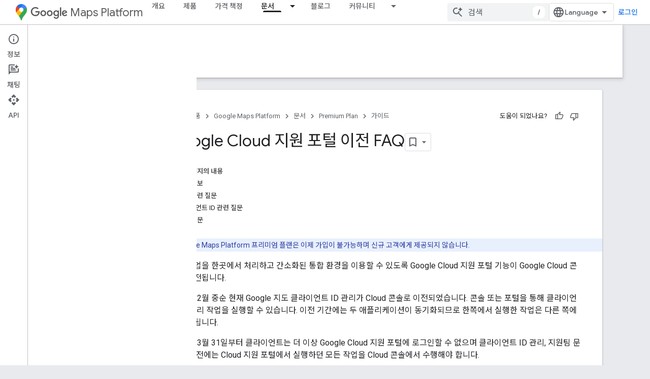

--- FILE ---
content_type: text/html; charset=utf-8
request_url: https://developers.google.com/maps/premium/portal-shutdown-faq?authuser=4&hl=ko
body_size: 32772
content:









<!doctype html>
<html 
      lang="ko-x-mtfrom-en"
      dir="ltr">
  <head>
    <meta name="google-signin-client-id" content="721724668570-nbkv1cfusk7kk4eni4pjvepaus73b13t.apps.googleusercontent.com"><meta name="google-signin-scope"
          content="profile email https://www.googleapis.com/auth/developerprofiles https://www.googleapis.com/auth/developerprofiles.award https://www.googleapis.com/auth/devprofiles.full_control.firstparty"><meta property="og:site_name" content="Google for Developers">
    <meta property="og:type" content="website"><meta name="theme-color" content="#fff"><meta charset="utf-8">
    <meta content="IE=Edge" http-equiv="X-UA-Compatible">
    <meta name="viewport" content="width=device-width, initial-scale=1">
    

    <link rel="manifest" href="/_pwa/developers/manifest.json"
          crossorigin="use-credentials">
    <link rel="preconnect" href="//www.gstatic.com" crossorigin>
    <link rel="preconnect" href="//fonts.gstatic.com" crossorigin>
    <link rel="preconnect" href="//fonts.googleapis.com" crossorigin>
    <link rel="preconnect" href="//apis.google.com" crossorigin>
    <link rel="preconnect" href="//www.google-analytics.com" crossorigin><link rel="stylesheet" href="//fonts.googleapis.com/css?family=Google+Sans:400,500|Roboto:400,400italic,500,500italic,700,700italic|Roboto+Mono:400,500,700&display=swap">
      <link rel="stylesheet"
            href="//fonts.googleapis.com/css2?family=Material+Icons&family=Material+Symbols+Outlined&display=block"><link rel="stylesheet" href="//fonts.googleapis.com/earlyaccess/notosanskr.css"><link rel="stylesheet" href="https://www.gstatic.com/devrel-devsite/prod/v5f5028bd8220352863507a1bacc6e2ea79a725fdb2dd736f205c6da16a3d00d1/developers/css/app.css">
      <link rel="shortcut icon" href="https://www.gstatic.com/devrel-devsite/prod/v5f5028bd8220352863507a1bacc6e2ea79a725fdb2dd736f205c6da16a3d00d1/developers/images/favicon-new.png">
    <link rel="apple-touch-icon" href="https://www.gstatic.com/devrel-devsite/prod/v5f5028bd8220352863507a1bacc6e2ea79a725fdb2dd736f205c6da16a3d00d1/developers/images/touchicon-180-new.png"><link rel="canonical" href="https://developers.google.com/maps/premium/portal-shutdown-faq?hl=ko"><link rel="search" type="application/opensearchdescription+xml"
            title="Google for Developers" href="https://developers.google.com/s/opensearch.xml?authuser=4&amp;hl=ko">
      <link rel="alternate" hreflang="en"
          href="https://developers.google.com/maps/premium/portal-shutdown-faq" /><link rel="alternate" hreflang="x-default" href="https://developers.google.com/maps/premium/portal-shutdown-faq" /><link rel="alternate" hreflang="ar"
          href="https://developers.google.com/maps/premium/portal-shutdown-faq?hl=ar" /><link rel="alternate" hreflang="bn"
          href="https://developers.google.com/maps/premium/portal-shutdown-faq?hl=bn" /><link rel="alternate" hreflang="zh-Hans"
          href="https://developers.google.com/maps/premium/portal-shutdown-faq?hl=zh-cn" /><link rel="alternate" hreflang="zh-Hant"
          href="https://developers.google.com/maps/premium/portal-shutdown-faq?hl=zh-tw" /><link rel="alternate" hreflang="fa"
          href="https://developers.google.com/maps/premium/portal-shutdown-faq?hl=fa" /><link rel="alternate" hreflang="fr"
          href="https://developers.google.com/maps/premium/portal-shutdown-faq?hl=fr" /><link rel="alternate" hreflang="de"
          href="https://developers.google.com/maps/premium/portal-shutdown-faq?hl=de" /><link rel="alternate" hreflang="he"
          href="https://developers.google.com/maps/premium/portal-shutdown-faq?hl=he" /><link rel="alternate" hreflang="hi"
          href="https://developers.google.com/maps/premium/portal-shutdown-faq?hl=hi" /><link rel="alternate" hreflang="id"
          href="https://developers.google.com/maps/premium/portal-shutdown-faq?hl=id" /><link rel="alternate" hreflang="it"
          href="https://developers.google.com/maps/premium/portal-shutdown-faq?hl=it" /><link rel="alternate" hreflang="ja"
          href="https://developers.google.com/maps/premium/portal-shutdown-faq?hl=ja" /><link rel="alternate" hreflang="ko"
          href="https://developers.google.com/maps/premium/portal-shutdown-faq?hl=ko" /><link rel="alternate" hreflang="pl"
          href="https://developers.google.com/maps/premium/portal-shutdown-faq?hl=pl" /><link rel="alternate" hreflang="pt-BR"
          href="https://developers.google.com/maps/premium/portal-shutdown-faq?hl=pt-br" /><link rel="alternate" hreflang="ru"
          href="https://developers.google.com/maps/premium/portal-shutdown-faq?hl=ru" /><link rel="alternate" hreflang="es-419"
          href="https://developers.google.com/maps/premium/portal-shutdown-faq?hl=es-419" /><link rel="alternate" hreflang="th"
          href="https://developers.google.com/maps/premium/portal-shutdown-faq?hl=th" /><link rel="alternate" hreflang="tr"
          href="https://developers.google.com/maps/premium/portal-shutdown-faq?hl=tr" /><link rel="alternate" hreflang="vi"
          href="https://developers.google.com/maps/premium/portal-shutdown-faq?hl=vi" /><title>Google Cloud 지원 포털 이전 FAQ &nbsp;|&nbsp; Google Maps Platform Premium Plan &nbsp;|&nbsp; Google for Developers</title>

<meta property="og:title" content="Google Cloud 지원 포털 이전 FAQ &nbsp;|&nbsp; Google Maps Platform Premium Plan &nbsp;|&nbsp; Google for Developers"><meta property="og:url" content="https://developers.google.com/maps/premium/portal-shutdown-faq?hl=ko"><meta property="og:image" content="https://developers.google.com/static/maps/images/google-maps-platform-1200x675.png?authuser=4&amp;hl=ko">
  <meta property="og:image:width" content="1200">
  <meta property="og:image:height" content="675"><meta property="og:locale" content="ko"><meta name="twitter:card" content="summary_large_image"><meta name="twitter:site" content="@GMapsPlatform"><script type="application/ld+json">
  {
    "@context": "https://schema.org",
    "@type": "Article",
    
    "headline": "Google Cloud 지원 포털 이전 FAQ"
  }
</script><script type="application/ld+json">
  {
    "@context": "https://schema.org",
    "@type": "BreadcrumbList",
    "itemListElement": [{
      "@type": "ListItem",
      "position": 1,
      "name": "Google Maps Platform",
      "item": "https://developers.google.com/maps"
    },{
      "@type": "ListItem",
      "position": 2,
      "name": "Premium Plan",
      "item": "https://developers.google.com/maps/premium"
    },{
      "@type": "ListItem",
      "position": 3,
      "name": "Google Cloud 지원 포털 이전 FAQ",
      "item": "https://developers.google.com/maps/premium/portal-shutdown-faq"
    }]
  }
  </script><link rel="alternate machine-translated-from" hreflang="en"
        href="https://developers.google.com/maps/premium/portal-shutdown-faq?hl=en&amp;authuser=4">
  

  

  


    
      <link rel="stylesheet" href="/extras.css"></head>
  <body class="color-scheme--light"
        template="page"
        theme="white"
        type="article"
        
        
        
        layout="docs"
        
        
        
        
        
          
            concierge='closed'
          
        
        display-toc
        pending>
  
    <devsite-progress type="indeterminate" id="app-progress"></devsite-progress>
  
  
    <a href="#main-content" class="skip-link button">
      
      기본 콘텐츠로 건너뛰기
    </a>
    <section class="devsite-wrapper">
      <devsite-cookie-notification-bar></devsite-cookie-notification-bar><devsite-header role="banner">
  
    





















<div class="devsite-header--inner" data-nosnippet>
  <div class="devsite-top-logo-row-wrapper-wrapper">
    <div class="devsite-top-logo-row-wrapper">
      <div class="devsite-top-logo-row">
        <button type="button" id="devsite-hamburger-menu"
          class="devsite-header-icon-button button-flat material-icons gc-analytics-event"
          data-category="Site-Wide Custom Events"
          data-label="Navigation menu button"
          visually-hidden
          aria-label="메뉴 열기">
        </button>
        
<div class="devsite-product-name-wrapper">

  
    
  
  <a href="https://developers.google.com/maps?authuser=4&amp;hl=ko">
    
  <div class="devsite-product-logo-container"
       
       
       
    size="medium"
  >
  
    <picture>
      
      <img class="devsite-product-logo"
           alt="Google Maps Platform"
           src="https://developers.google.com/static/maps/images/maps-icon.svg?authuser=4&amp;hl=ko"
           srcset=" /static/maps/images/maps-icon.svg"
           sizes="64px"
           loading="lazy"
           >
    </picture>
  
  </div>
  
  </a>
  

  



  
  
  <span class="devsite-product-name">
    <ul class="devsite-breadcrumb-list"
  >
  
  <li class="devsite-breadcrumb-item
             devsite-has-google-wordmark">
    
    
    
      
      
        
  <a href="https://developers.google.com/maps?authuser=4&amp;hl=ko"
      
        class="devsite-breadcrumb-link gc-analytics-event"
      
        data-category="Site-Wide Custom Events"
      
        data-label="Upper Header"
      
        data-value="1"
      
        track-type="globalNav"
      
        track-name="breadcrumb"
      
        track-metadata-position="1"
      
        track-metadata-eventdetail="Google Maps Platform"
      
    >
    
          <svg class="devsite-google-wordmark"
       xmlns="http://www.w3.org/2000/svg"
       viewBox="0 0 148 48">
    <title>Google</title>
    <path class="devsite-google-wordmark-svg-path" d="M19.58,37.65c-9.87,0-18.17-8.04-18.17-17.91c0-9.87,8.3-17.91,18.17-17.91c5.46,0,9.35,2.14,12.27,4.94l-3.45,3.45c-2.1-1.97-4.93-3.49-8.82-3.49c-7.21,0-12.84,5.81-12.84,13.02c0,7.21,5.64,13.02,12.84,13.02c4.67,0,7.34-1.88,9.04-3.58c1.4-1.4,2.32-3.41,2.66-6.16H19.58v-4.89h16.47c0.18,0.87,0.26,1.92,0.26,3.06c0,3.67-1.01,8.21-4.24,11.44C28.93,35.9,24.91,37.65,19.58,37.65z M61.78,26.12c0,6.64-5.1,11.53-11.36,11.53s-11.36-4.89-11.36-11.53c0-6.68,5.1-11.53,11.36-11.53S61.78,19.43,61.78,26.12z M56.8,26.12c0-4.15-2.96-6.99-6.39-6.99c-3.43,0-6.39,2.84-6.39,6.99c0,4.11,2.96,6.99,6.39,6.99C53.84,33.11,56.8,30.22,56.8,26.12z M87.25,26.12c0,6.64-5.1,11.53-11.36,11.53c-6.26,0-11.36-4.89-11.36-11.53c0-6.68,5.1-11.53,11.36-11.53C82.15,14.59,87.25,19.43,87.25,26.12zM82.28,26.12c0-4.15-2.96-6.99-6.39-6.99c-3.43,0-6.39,2.84-6.39,6.99c0,4.11,2.96,6.99,6.39,6.99C79.32,33.11,82.28,30.22,82.28,26.12z M112.09,15.29v20.7c0,8.52-5.02,12.01-10.96,12.01c-5.59,0-8.95-3.76-10.22-6.81l4.41-1.83c0.79,1.88,2.71,4.1,5.81,4.1c3.8,0,6.16-2.36,6.16-6.77v-1.66h-0.18c-1.14,1.4-3.32,2.62-6.07,2.62c-5.76,0-11.05-5.02-11.05-11.49c0-6.51,5.28-11.57,11.05-11.57c2.75,0,4.93,1.22,6.07,2.58h0.18v-1.88H112.09z M107.64,26.16c0-4.06-2.71-7.03-6.16-7.03c-3.49,0-6.42,2.97-6.42,7.03c0,4.02,2.93,6.94,6.42,6.94C104.93,33.11,107.64,30.18,107.64,26.16z M120.97,3.06v33.89h-5.07V3.06H120.97z M140.89,29.92l3.93,2.62c-1.27,1.88-4.32,5.11-9.61,5.11c-6.55,0-11.28-5.07-11.28-11.53c0-6.86,4.77-11.53,10.71-11.53c5.98,0,8.91,4.76,9.87,7.34l0.52,1.31l-15.42,6.38c1.18,2.31,3.01,3.49,5.59,3.49C137.79,33.11,139.58,31.84,140.89,29.92zM128.79,25.77l10.31-4.28c-0.57-1.44-2.27-2.45-4.28-2.45C132.24,19.04,128.66,21.31,128.79,25.77z"/>
  </svg>Maps Platform
        
  </a>
  
      
    
  </li>
  
</ul>
  </span>

</div>
        <div class="devsite-top-logo-row-middle">
          <div class="devsite-header-upper-tabs">
            
              
              
  <devsite-tabs class="upper-tabs">

    <nav class="devsite-tabs-wrapper" aria-label="상단 탭">
      
        
          <tab  >
            
    <a href="https://mapsplatform.google.com/?authuser=4&amp;hl=ko"
    class="devsite-tabs-content gc-analytics-event "
      track-metadata-eventdetail="https://mapsplatform.google.com/?authuser=4&amp;hl=ko"
    
       track-type="nav"
       track-metadata-position="nav - 개요"
       track-metadata-module="primary nav"
       
       
         
           data-category="home"
         
           data-label="navTopMenu"
         
           track-name="개요"
         
           data-action="tabClick"
         
       >
    개요
  
    </a>
    
  
          </tab>
        
      
        
          <tab  >
            
    <a href="https://mapsplatform.google.com/maps-products/?authuser=4&amp;hl=ko"
    class="devsite-tabs-content gc-analytics-event "
      track-metadata-eventdetail="https://mapsplatform.google.com/maps-products/?authuser=4&amp;hl=ko"
    
       track-type="nav"
       track-metadata-position="nav - 제품"
       track-metadata-module="primary nav"
       
       
         
           data-category="products"
         
           data-label="navTopMenu"
         
           track-name="제품"
         
           data-action="tabClick"
         
       >
    제품
  
    </a>
    
  
          </tab>
        
      
        
          <tab  >
            
    <a href="https://mapsplatform.google.com/pricing/?authuser=4&amp;hl=ko"
    class="devsite-tabs-content gc-analytics-event "
      track-metadata-eventdetail="https://mapsplatform.google.com/pricing/?authuser=4&amp;hl=ko"
    
       track-type="nav"
       track-metadata-position="nav - 가격 책정"
       track-metadata-module="primary nav"
       
       
         
           data-category="pricing"
         
           data-label="navTopMenu"
         
           track-name="가격 책정"
         
           data-action="tabClick"
         
       >
    가격 책정
  
    </a>
    
  
          </tab>
        
      
        
          <tab class="devsite-dropdown
    devsite-dropdown-full
    devsite-active
    
    ">
  
    <a href="https://developers.google.com/maps/documentation?authuser=4&amp;hl=ko"
    class="devsite-tabs-content gc-analytics-event "
      track-metadata-eventdetail="https://developers.google.com/maps/documentation?authuser=4&amp;hl=ko"
    
       track-type="nav"
       track-metadata-position="nav - 문서"
       track-metadata-module="primary nav"
       aria-label="문서, selected" 
       
         
           data-category="documentation"
         
           data-label="navTopMenu"
         
           track-name="문서"
         
           data-action="tabClick"
         
       >
    문서
  
    </a>
    
      <button
         aria-haspopup="menu"
         aria-expanded="false"
         aria-label="드롭다운 메뉴: 문서"
         track-type="nav"
         track-metadata-eventdetail="https://developers.google.com/maps/documentation?authuser=4&amp;hl=ko"
         track-metadata-position="nav - 문서"
         track-metadata-module="primary nav"
         
          
            data-category="documentation"
          
            data-label="navTopMenu"
          
            track-name="문서"
          
            data-action="tabClick"
          
        
         class="devsite-tabs-dropdown-toggle devsite-icon devsite-icon-arrow-drop-down"></button>
    
  
  <div class="devsite-tabs-dropdown" role="menu" aria-label="submenu" hidden>
    
    <div class="devsite-tabs-dropdown-content">
      
        <div class="devsite-tabs-dropdown-column
                    ">
          
            <ul class="devsite-tabs-dropdown-section
                       ">
              
                <li class="devsite-nav-title" role="heading" tooltip>시작하기</li>
              
              
              
                <li class="devsite-nav-item">
                  <a href="https://developers.google.com/maps/get-started?authuser=4&amp;hl=ko"
                    
                     track-type="nav"
                     track-metadata-eventdetail="https://developers.google.com/maps/get-started?authuser=4&amp;hl=ko"
                     track-metadata-position="nav - 문서"
                     track-metadata-module="tertiary nav"
                     
                       track-metadata-module_headline="시작하기"
                     
                     tooltip
                  >
                    
                    <div class="devsite-nav-item-title">
                      Google Maps Platform 시작하기
                    </div>
                    
                  </a>
                </li>
              
                <li class="devsite-nav-item">
                  <a href="https://developers.google.com/maps/documentation/capabilities-explorer?authuser=4&amp;hl=ko"
                    
                     track-type="nav"
                     track-metadata-eventdetail="https://developers.google.com/maps/documentation/capabilities-explorer?authuser=4&amp;hl=ko"
                     track-metadata-position="nav - 문서"
                     track-metadata-module="tertiary nav"
                     
                       track-metadata-module_headline="시작하기"
                     
                     tooltip
                  >
                    
                    <div class="devsite-nav-item-title">
                      기능 탐색기
                    </div>
                    
                  </a>
                </li>
              
                <li class="devsite-nav-item">
                  <a href="https://developers.google.com/maps/billing-and-pricing?authuser=4&amp;hl=ko"
                    
                      class="gc-analytics-event"
                    
                     track-type="nav"
                     track-metadata-eventdetail="https://developers.google.com/maps/billing-and-pricing?authuser=4&amp;hl=ko"
                     track-metadata-position="nav - 문서"
                     track-metadata-module="tertiary nav"
                     
                       track-metadata-module_headline="시작하기"
                     
                     tooltip
                  
                    
                     data-category="pricing"
                    
                     data-label="documentationMenu"
                    
                     data-action="tabClick"
                    
                  >
                    
                    <div class="devsite-nav-item-title">
                      가격 및 결제
                    </div>
                    
                  </a>
                </li>
              
                <li class="devsite-nav-item">
                  <a href="https://mapsplatform.google.com/resources/trust-center?authuser=4&amp;hl=ko"
                    
                     track-type="nav"
                     track-metadata-eventdetail="https://mapsplatform.google.com/resources/trust-center?authuser=4&amp;hl=ko"
                     track-metadata-position="nav - 문서"
                     track-metadata-module="tertiary nav"
                     
                       track-metadata-module_headline="시작하기"
                     
                     tooltip
                  >
                    
                    <div class="devsite-nav-item-title">
                      보안 및 규정 준수
                    </div>
                    
                  </a>
                </li>
              
                <li class="devsite-nav-item">
                  <a href="https://developers.google.com/maps/billing-and-pricing/reporting-and-monitoring?authuser=4&amp;hl=ko"
                    
                     track-type="nav"
                     track-metadata-eventdetail="https://developers.google.com/maps/billing-and-pricing/reporting-and-monitoring?authuser=4&amp;hl=ko"
                     track-metadata-position="nav - 문서"
                     track-metadata-module="tertiary nav"
                     
                       track-metadata-module_headline="시작하기"
                     
                     tooltip
                  >
                    
                    <div class="devsite-nav-item-title">
                      보고 및 모니터링
                    </div>
                    
                  </a>
                </li>
              
                <li class="devsite-nav-item">
                  <a href="https://developers.google.com/maps/faq?authuser=4&amp;hl=ko"
                    
                     track-type="nav"
                     track-metadata-eventdetail="https://developers.google.com/maps/faq?authuser=4&amp;hl=ko"
                     track-metadata-position="nav - 문서"
                     track-metadata-module="tertiary nav"
                     
                       track-metadata-module_headline="시작하기"
                     
                     tooltip
                  >
                    
                    <div class="devsite-nav-item-title">
                      FAQ
                    </div>
                    
                  </a>
                </li>
              
                <li class="devsite-nav-item">
                  <a href="https://developers.google.com/maps/support?authuser=4&amp;hl=ko"
                    
                     track-type="nav"
                     track-metadata-eventdetail="https://developers.google.com/maps/support?authuser=4&amp;hl=ko"
                     track-metadata-position="nav - 문서"
                     track-metadata-module="tertiary nav"
                     
                       track-metadata-module_headline="시작하기"
                     
                     tooltip
                  >
                    
                    <div class="devsite-nav-item-title">
                      지원 및 리소스
                    </div>
                    
                  </a>
                </li>
              
                <li class="devsite-nav-item">
                  <a href="https://developers.google.com/maps/support/care?authuser=4&amp;hl=ko"
                    
                     track-type="nav"
                     track-metadata-eventdetail="https://developers.google.com/maps/support/care?authuser=4&amp;hl=ko"
                     track-metadata-position="nav - 문서"
                     track-metadata-module="tertiary nav"
                     
                       track-metadata-module_headline="시작하기"
                     
                     tooltip
                  >
                    
                    <div class="devsite-nav-item-title">
                      고객 지원
                    </div>
                    
                  </a>
                </li>
              
                <li class="devsite-nav-item">
                  <a href="https://developers.google.com/maps/incident-management?authuser=4&amp;hl=ko"
                    
                     track-type="nav"
                     track-metadata-eventdetail="https://developers.google.com/maps/incident-management?authuser=4&amp;hl=ko"
                     track-metadata-position="nav - 문서"
                     track-metadata-module="tertiary nav"
                     
                       track-metadata-module_headline="시작하기"
                     
                     tooltip
                  >
                    
                    <div class="devsite-nav-item-title">
                      사고 관리
                    </div>
                    
                  </a>
                </li>
              
            </ul>
          
        </div>
      
        <div class="devsite-tabs-dropdown-column
                    ">
          
            <ul class="devsite-tabs-dropdown-section
                       ">
              
                <li class="devsite-nav-title" role="heading" tooltip>지도</li>
              
              
              
                <li class="devsite-nav-item">
                  <a href="https://developers.google.com/maps/documentation/javascript?authuser=4&amp;hl=ko"
                    
                     track-type="nav"
                     track-metadata-eventdetail="https://developers.google.com/maps/documentation/javascript?authuser=4&amp;hl=ko"
                     track-metadata-position="nav - 문서"
                     track-metadata-module="tertiary nav"
                     
                       track-metadata-module_headline="지도"
                     
                     tooltip
                  >
                    
                    <div class="devsite-nav-item-title">
                      Maps JavaScript API
                    </div>
                    
                  </a>
                </li>
              
                <li class="devsite-nav-item">
                  <a href="https://developers.google.com/maps/documentation/android-sdk?authuser=4&amp;hl=ko"
                    
                     track-type="nav"
                     track-metadata-eventdetail="https://developers.google.com/maps/documentation/android-sdk?authuser=4&amp;hl=ko"
                     track-metadata-position="nav - 문서"
                     track-metadata-module="tertiary nav"
                     
                       track-metadata-module_headline="지도"
                     
                     tooltip
                  >
                    
                    <div class="devsite-nav-item-title">
                      Android용 Maps SDK
                    </div>
                    
                  </a>
                </li>
              
                <li class="devsite-nav-item">
                  <a href="https://developers.google.com/maps/documentation/ios-sdk?authuser=4&amp;hl=ko"
                    
                     track-type="nav"
                     track-metadata-eventdetail="https://developers.google.com/maps/documentation/ios-sdk?authuser=4&amp;hl=ko"
                     track-metadata-position="nav - 문서"
                     track-metadata-module="tertiary nav"
                     
                       track-metadata-module_headline="지도"
                     
                     tooltip
                  >
                    
                    <div class="devsite-nav-item-title">
                      iOS용 Maps SDK
                    </div>
                    
                  </a>
                </li>
              
                <li class="devsite-nav-item">
                  <a href="https://developers.google.com/maps/flutter-package/overview?authuser=4&amp;hl=ko"
                    
                     track-type="nav"
                     track-metadata-eventdetail="https://developers.google.com/maps/flutter-package/overview?authuser=4&amp;hl=ko"
                     track-metadata-position="nav - 문서"
                     track-metadata-module="tertiary nav"
                     
                       track-metadata-module_headline="지도"
                     
                     tooltip
                  >
                    
                    <div class="devsite-nav-item-title">
                      Flutter용 Google 지도
                    </div>
                    
                  </a>
                </li>
              
                <li class="devsite-nav-item">
                  <a href="https://developers.google.com/maps/documentation/embed?authuser=4&amp;hl=ko"
                    
                     track-type="nav"
                     track-metadata-eventdetail="https://developers.google.com/maps/documentation/embed?authuser=4&amp;hl=ko"
                     track-metadata-position="nav - 문서"
                     track-metadata-module="tertiary nav"
                     
                       track-metadata-module_headline="지도"
                     
                     tooltip
                  >
                    
                    <div class="devsite-nav-item-title">
                      Maps Embed API
                    </div>
                    
                  </a>
                </li>
              
                <li class="devsite-nav-item">
                  <a href="https://developers.google.com/maps/documentation/maps-static?authuser=4&amp;hl=ko"
                    
                     track-type="nav"
                     track-metadata-eventdetail="https://developers.google.com/maps/documentation/maps-static?authuser=4&amp;hl=ko"
                     track-metadata-position="nav - 문서"
                     track-metadata-module="tertiary nav"
                     
                       track-metadata-module_headline="지도"
                     
                     tooltip
                  >
                    
                    <div class="devsite-nav-item-title">
                      Maps Static API
                    </div>
                    
                  </a>
                </li>
              
                <li class="devsite-nav-item">
                  <a href="https://developers.google.com/maps/documentation/street-view-insights?authuser=4&amp;hl=ko"
                    
                     track-type="nav"
                     track-metadata-eventdetail="https://developers.google.com/maps/documentation/street-view-insights?authuser=4&amp;hl=ko"
                     track-metadata-position="nav - 문서"
                     track-metadata-module="tertiary nav"
                     
                       track-metadata-module_headline="지도"
                     
                     tooltip
                  >
                    
                    <div class="devsite-nav-item-title">
                      스트리트 뷰 통계
                    </div>
                    
                  </a>
                </li>
              
                <li class="devsite-nav-item">
                  <a href="https://developers.google.com/maps/documentation/streetview?authuser=4&amp;hl=ko"
                    
                     track-type="nav"
                     track-metadata-eventdetail="https://developers.google.com/maps/documentation/streetview?authuser=4&amp;hl=ko"
                     track-metadata-position="nav - 문서"
                     track-metadata-module="tertiary nav"
                     
                       track-metadata-module_headline="지도"
                     
                     tooltip
                  >
                    
                    <div class="devsite-nav-item-title">
                      Street View Static API
                    </div>
                    
                  </a>
                </li>
              
                <li class="devsite-nav-item">
                  <a href="https://developers.google.com/maps/documentation/urls?authuser=4&amp;hl=ko"
                    
                     track-type="nav"
                     track-metadata-eventdetail="https://developers.google.com/maps/documentation/urls?authuser=4&amp;hl=ko"
                     track-metadata-position="nav - 문서"
                     track-metadata-module="tertiary nav"
                     
                       track-metadata-module_headline="지도"
                     
                     tooltip
                  >
                    
                    <div class="devsite-nav-item-title">
                      지도 URL
                    </div>
                    
                  </a>
                </li>
              
                <li class="devsite-nav-item">
                  <a href="https://developers.google.com/maps/documentation/aerial-view?authuser=4&amp;hl=ko"
                    
                     track-type="nav"
                     track-metadata-eventdetail="https://developers.google.com/maps/documentation/aerial-view?authuser=4&amp;hl=ko"
                     track-metadata-position="nav - 문서"
                     track-metadata-module="tertiary nav"
                     
                       track-metadata-module_headline="지도"
                     
                     tooltip
                  >
                    
                    <div class="devsite-nav-item-title">
                      Aerial View API
                    </div>
                    
                  </a>
                </li>
              
                <li class="devsite-nav-item">
                  <a href="https://developers.google.com/maps/documentation/elevation?authuser=4&amp;hl=ko"
                    
                     track-type="nav"
                     track-metadata-eventdetail="https://developers.google.com/maps/documentation/elevation?authuser=4&amp;hl=ko"
                     track-metadata-position="nav - 문서"
                     track-metadata-module="tertiary nav"
                     
                       track-metadata-module_headline="지도"
                     
                     tooltip
                  >
                    
                    <div class="devsite-nav-item-title">
                      Elevation API
                    </div>
                    
                  </a>
                </li>
              
                <li class="devsite-nav-item">
                  <a href="https://developers.google.com/maps/documentation/tile?authuser=4&amp;hl=ko"
                    
                     track-type="nav"
                     track-metadata-eventdetail="https://developers.google.com/maps/documentation/tile?authuser=4&amp;hl=ko"
                     track-metadata-position="nav - 문서"
                     track-metadata-module="tertiary nav"
                     
                       track-metadata-module_headline="지도"
                     
                     tooltip
                  >
                    
                    <div class="devsite-nav-item-title">
                      Map Tiles API
                    </div>
                    
                  </a>
                </li>
              
                <li class="devsite-nav-item">
                  <a href="https://developers.google.com/maps/documentation/datasets?authuser=4&amp;hl=ko"
                    
                     track-type="nav"
                     track-metadata-eventdetail="https://developers.google.com/maps/documentation/datasets?authuser=4&amp;hl=ko"
                     track-metadata-position="nav - 문서"
                     track-metadata-module="tertiary nav"
                     
                       track-metadata-module_headline="지도"
                     
                     tooltip
                  >
                    
                    <div class="devsite-nav-item-title">
                      Maps Datasets API
                    </div>
                    
                  </a>
                </li>
              
                <li class="devsite-nav-item">
                  <a href="https://developers.google.com/maps/documentation/web-components?authuser=4&amp;hl=ko"
                    
                     track-type="nav"
                     track-metadata-eventdetail="https://developers.google.com/maps/documentation/web-components?authuser=4&amp;hl=ko"
                     track-metadata-position="nav - 문서"
                     track-metadata-module="tertiary nav"
                     
                       track-metadata-module_headline="지도"
                     
                     tooltip
                  >
                    
                    <div class="devsite-nav-item-title">
                      웹 구성요소
                    </div>
                    
                  </a>
                </li>
              
            </ul>
          
        </div>
      
        <div class="devsite-tabs-dropdown-column
                    ">
          
            <ul class="devsite-tabs-dropdown-section
                       ">
              
                <li class="devsite-nav-title" role="heading" tooltip>경로</li>
              
              
              
                <li class="devsite-nav-item">
                  <a href="https://developers.google.com/maps/documentation/routes?authuser=4&amp;hl=ko"
                    
                     track-type="nav"
                     track-metadata-eventdetail="https://developers.google.com/maps/documentation/routes?authuser=4&amp;hl=ko"
                     track-metadata-position="nav - 문서"
                     track-metadata-module="tertiary nav"
                     
                       track-metadata-module_headline="경로"
                     
                     tooltip
                  >
                    
                    <div class="devsite-nav-item-title">
                      Routes API
                    </div>
                    
                  </a>
                </li>
              
                <li class="devsite-nav-item">
                  <a href="https://developers.google.com/maps/documentation/navigation/android-sdk?authuser=4&amp;hl=ko"
                    
                     track-type="nav"
                     track-metadata-eventdetail="https://developers.google.com/maps/documentation/navigation/android-sdk?authuser=4&amp;hl=ko"
                     track-metadata-position="nav - 문서"
                     track-metadata-module="tertiary nav"
                     
                       track-metadata-module_headline="경로"
                     
                     tooltip
                  >
                    
                    <div class="devsite-nav-item-title">
                      Android용 Navigation SDK
                    </div>
                    
                  </a>
                </li>
              
                <li class="devsite-nav-item">
                  <a href="https://developers.google.com/maps/documentation/navigation/ios-sdk?authuser=4&amp;hl=ko"
                    
                     track-type="nav"
                     track-metadata-eventdetail="https://developers.google.com/maps/documentation/navigation/ios-sdk?authuser=4&amp;hl=ko"
                     track-metadata-position="nav - 문서"
                     track-metadata-module="tertiary nav"
                     
                       track-metadata-module_headline="경로"
                     
                     tooltip
                  >
                    
                    <div class="devsite-nav-item-title">
                      iOS용 Navigation SDK
                    </div>
                    
                  </a>
                </li>
              
                <li class="devsite-nav-item">
                  <a href="https://developers.google.com/maps/documentation/cross-platform/navigation?authuser=4&amp;hl=ko"
                    
                     track-type="nav"
                     track-metadata-eventdetail="https://developers.google.com/maps/documentation/cross-platform/navigation?authuser=4&amp;hl=ko"
                     track-metadata-position="nav - 문서"
                     track-metadata-module="tertiary nav"
                     
                       track-metadata-module_headline="경로"
                     
                     tooltip
                  >
                    
                    <div class="devsite-nav-item-title">
                      Flutter용 탐색
                    </div>
                    
                  </a>
                </li>
              
                <li class="devsite-nav-item">
                  <a href="https://developers.google.com/maps/documentation/cross-platform/navigation?authuser=4&amp;hl=ko"
                    
                     track-type="nav"
                     track-metadata-eventdetail="https://developers.google.com/maps/documentation/cross-platform/navigation?authuser=4&amp;hl=ko"
                     track-metadata-position="nav - 문서"
                     track-metadata-module="tertiary nav"
                     
                       track-metadata-module_headline="경로"
                     
                     tooltip
                  >
                    
                    <div class="devsite-nav-item-title">
                      React Native용 탐색
                    </div>
                    
                  </a>
                </li>
              
                <li class="devsite-nav-item">
                  <a href="https://developers.google.com/maps/documentation/roads?authuser=4&amp;hl=ko"
                    
                     track-type="nav"
                     track-metadata-eventdetail="https://developers.google.com/maps/documentation/roads?authuser=4&amp;hl=ko"
                     track-metadata-position="nav - 문서"
                     track-metadata-module="tertiary nav"
                     
                       track-metadata-module_headline="경로"
                     
                     tooltip
                  >
                    
                    <div class="devsite-nav-item-title">
                      Roads API
                    </div>
                    
                  </a>
                </li>
              
                <li class="devsite-nav-item">
                  <a href="https://developers.google.com/maps/documentation/route-optimization?authuser=4&amp;hl=ko"
                    
                     track-type="nav"
                     track-metadata-eventdetail="https://developers.google.com/maps/documentation/route-optimization?authuser=4&amp;hl=ko"
                     track-metadata-position="nav - 문서"
                     track-metadata-module="tertiary nav"
                     
                       track-metadata-module_headline="경로"
                     
                     tooltip
                  >
                    
                    <div class="devsite-nav-item-title">
                      Route Optimization API
                    </div>
                    
                  </a>
                </li>
              
            </ul>
          
            <ul class="devsite-tabs-dropdown-section
                       ">
              
                <li class="devsite-nav-title" role="heading" tooltip>Analytics</li>
              
              
              
                <li class="devsite-nav-item">
                  <a href="https://developers.google.com/maps/documentation/earth?authuser=4&amp;hl=ko"
                    
                     track-type="nav"
                     track-metadata-eventdetail="https://developers.google.com/maps/documentation/earth?authuser=4&amp;hl=ko"
                     track-metadata-position="nav - 문서"
                     track-metadata-module="tertiary nav"
                     
                       track-metadata-module_headline="경로"
                     
                     tooltip
                  >
                    
                    <div class="devsite-nav-item-title">
                      Google 어스
                    </div>
                    
                  </a>
                </li>
              
                <li class="devsite-nav-item">
                  <a href="https://developers.google.com/maps/documentation/placesinsights?authuser=4&amp;hl=ko"
                    
                     track-type="nav"
                     track-metadata-eventdetail="https://developers.google.com/maps/documentation/placesinsights?authuser=4&amp;hl=ko"
                     track-metadata-position="nav - 문서"
                     track-metadata-module="tertiary nav"
                     
                       track-metadata-module_headline="경로"
                     
                     tooltip
                  >
                    
                    <div class="devsite-nav-item-title">
                      장소 통계
                    </div>
                    
                  </a>
                </li>
              
                <li class="devsite-nav-item">
                  <a href="https://developers.google.com/maps/documentation/imagery-insights?authuser=4&amp;hl=ko"
                    
                     track-type="nav"
                     track-metadata-eventdetail="https://developers.google.com/maps/documentation/imagery-insights?authuser=4&amp;hl=ko"
                     track-metadata-position="nav - 문서"
                     track-metadata-module="tertiary nav"
                     
                       track-metadata-module_headline="경로"
                     
                     tooltip
                  >
                    
                    <div class="devsite-nav-item-title">
                      Imagery Insights
                    </div>
                    
                  </a>
                </li>
              
                <li class="devsite-nav-item">
                  <a href="https://developers.google.com/maps/documentation/roads-management-insights?authuser=4&amp;hl=ko"
                    
                     track-type="nav"
                     track-metadata-eventdetail="https://developers.google.com/maps/documentation/roads-management-insights?authuser=4&amp;hl=ko"
                     track-metadata-position="nav - 문서"
                     track-metadata-module="tertiary nav"
                     
                       track-metadata-module_headline="경로"
                     
                     tooltip
                  >
                    
                    <div class="devsite-nav-item-title">
                      Roads Management Insights
                    </div>
                    
                  </a>
                </li>
              
            </ul>
          
        </div>
      
        <div class="devsite-tabs-dropdown-column
                    ">
          
            <ul class="devsite-tabs-dropdown-section
                       ">
              
                <li class="devsite-nav-title" role="heading" tooltip>장소</li>
              
              
              
                <li class="devsite-nav-item">
                  <a href="https://developers.google.com/maps/documentation/places/web-service?authuser=4&amp;hl=ko"
                    
                     track-type="nav"
                     track-metadata-eventdetail="https://developers.google.com/maps/documentation/places/web-service?authuser=4&amp;hl=ko"
                     track-metadata-position="nav - 문서"
                     track-metadata-module="tertiary nav"
                     
                       track-metadata-module_headline="장소"
                     
                     tooltip
                  >
                    
                    <div class="devsite-nav-item-title">
                      Places API
                    </div>
                    
                  </a>
                </li>
              
                <li class="devsite-nav-item">
                  <a href="https://developers.google.com/maps/documentation/places/android-sdk?authuser=4&amp;hl=ko"
                    
                     track-type="nav"
                     track-metadata-eventdetail="https://developers.google.com/maps/documentation/places/android-sdk?authuser=4&amp;hl=ko"
                     track-metadata-position="nav - 문서"
                     track-metadata-module="tertiary nav"
                     
                       track-metadata-module_headline="장소"
                     
                     tooltip
                  >
                    
                    <div class="devsite-nav-item-title">
                      Android용 Places SDK
                    </div>
                    
                  </a>
                </li>
              
                <li class="devsite-nav-item">
                  <a href="https://developers.google.com/maps/documentation/places/ios-sdk?authuser=4&amp;hl=ko"
                    
                     track-type="nav"
                     track-metadata-eventdetail="https://developers.google.com/maps/documentation/places/ios-sdk?authuser=4&amp;hl=ko"
                     track-metadata-position="nav - 문서"
                     track-metadata-module="tertiary nav"
                     
                       track-metadata-module_headline="장소"
                     
                     tooltip
                  >
                    
                    <div class="devsite-nav-item-title">
                      iOS용 Places SDK
                    </div>
                    
                  </a>
                </li>
              
                <li class="devsite-nav-item">
                  <a href="https://developers.google.com/maps/documentation/javascript/places-js?authuser=4&amp;hl=ko"
                    
                     track-type="nav"
                     track-metadata-eventdetail="https://developers.google.com/maps/documentation/javascript/places-js?authuser=4&amp;hl=ko"
                     track-metadata-position="nav - 문서"
                     track-metadata-module="tertiary nav"
                     
                       track-metadata-module_headline="장소"
                     
                     tooltip
                  >
                    
                    <div class="devsite-nav-item-title">
                      Maps JavaScript API, 장소 라이브러리
                    </div>
                    
                  </a>
                </li>
              
                <li class="devsite-nav-item">
                  <a href="https://developers.google.com/maps/documentation/geocoding?authuser=4&amp;hl=ko"
                    
                     track-type="nav"
                     track-metadata-eventdetail="https://developers.google.com/maps/documentation/geocoding?authuser=4&amp;hl=ko"
                     track-metadata-position="nav - 문서"
                     track-metadata-module="tertiary nav"
                     
                       track-metadata-module_headline="장소"
                     
                     tooltip
                  >
                    
                    <div class="devsite-nav-item-title">
                      Geocoding API
                    </div>
                    
                  </a>
                </li>
              
                <li class="devsite-nav-item">
                  <a href="https://developers.google.com/maps/documentation/geolocation?authuser=4&amp;hl=ko"
                    
                     track-type="nav"
                     track-metadata-eventdetail="https://developers.google.com/maps/documentation/geolocation?authuser=4&amp;hl=ko"
                     track-metadata-position="nav - 문서"
                     track-metadata-module="tertiary nav"
                     
                       track-metadata-module_headline="장소"
                     
                     tooltip
                  >
                    
                    <div class="devsite-nav-item-title">
                      Geolocation API
                    </div>
                    
                  </a>
                </li>
              
                <li class="devsite-nav-item">
                  <a href="https://developers.google.com/maps/documentation/address-validation?authuser=4&amp;hl=ko"
                    
                     track-type="nav"
                     track-metadata-eventdetail="https://developers.google.com/maps/documentation/address-validation?authuser=4&amp;hl=ko"
                     track-metadata-position="nav - 문서"
                     track-metadata-module="tertiary nav"
                     
                       track-metadata-module_headline="장소"
                     
                     tooltip
                  >
                    
                    <div class="devsite-nav-item-title">
                      Address Validation API
                    </div>
                    
                  </a>
                </li>
              
                <li class="devsite-nav-item">
                  <a href="https://developers.google.com/maps/documentation/timezone?authuser=4&amp;hl=ko"
                    
                     track-type="nav"
                     track-metadata-eventdetail="https://developers.google.com/maps/documentation/timezone?authuser=4&amp;hl=ko"
                     track-metadata-position="nav - 문서"
                     track-metadata-module="tertiary nav"
                     
                       track-metadata-module_headline="장소"
                     
                     tooltip
                  >
                    
                    <div class="devsite-nav-item-title">
                      Time Zone API
                    </div>
                    
                  </a>
                </li>
              
                <li class="devsite-nav-item">
                  <a href="https://developers.google.com/maps/documentation/places-aggregate?authuser=4&amp;hl=ko"
                    
                     track-type="nav"
                     track-metadata-eventdetail="https://developers.google.com/maps/documentation/places-aggregate?authuser=4&amp;hl=ko"
                     track-metadata-position="nav - 문서"
                     track-metadata-module="tertiary nav"
                     
                       track-metadata-module_headline="장소"
                     
                     tooltip
                  >
                    
                    <div class="devsite-nav-item-title">
                      Places Aggregate API
                    </div>
                    
                  </a>
                </li>
              
            </ul>
          
            <ul class="devsite-tabs-dropdown-section
                       ">
              
                <li class="devsite-nav-title" role="heading" tooltip>환경</li>
              
              
              
                <li class="devsite-nav-item">
                  <a href="https://developers.google.com/maps/documentation/air-quality?authuser=4&amp;hl=ko"
                    
                     track-type="nav"
                     track-metadata-eventdetail="https://developers.google.com/maps/documentation/air-quality?authuser=4&amp;hl=ko"
                     track-metadata-position="nav - 문서"
                     track-metadata-module="tertiary nav"
                     
                       track-metadata-module_headline="장소"
                     
                     tooltip
                  >
                    
                    <div class="devsite-nav-item-title">
                      Air Quality API
                    </div>
                    
                  </a>
                </li>
              
                <li class="devsite-nav-item">
                  <a href="https://developers.google.com/maps/documentation/pollen?authuser=4&amp;hl=ko"
                    
                     track-type="nav"
                     track-metadata-eventdetail="https://developers.google.com/maps/documentation/pollen?authuser=4&amp;hl=ko"
                     track-metadata-position="nav - 문서"
                     track-metadata-module="tertiary nav"
                     
                       track-metadata-module_headline="장소"
                     
                     tooltip
                  >
                    
                    <div class="devsite-nav-item-title">
                      Pollen API
                    </div>
                    
                  </a>
                </li>
              
                <li class="devsite-nav-item">
                  <a href="https://developers.google.com/maps/documentation/solar?authuser=4&amp;hl=ko"
                    
                     track-type="nav"
                     track-metadata-eventdetail="https://developers.google.com/maps/documentation/solar?authuser=4&amp;hl=ko"
                     track-metadata-position="nav - 문서"
                     track-metadata-module="tertiary nav"
                     
                       track-metadata-module_headline="장소"
                     
                     tooltip
                  >
                    
                    <div class="devsite-nav-item-title">
                      Solar API
                    </div>
                    
                  </a>
                </li>
              
                <li class="devsite-nav-item">
                  <a href="https://developers.google.com/maps/documentation/weather?authuser=4&amp;hl=ko"
                    
                     track-type="nav"
                     track-metadata-eventdetail="https://developers.google.com/maps/documentation/weather?authuser=4&amp;hl=ko"
                     track-metadata-position="nav - 문서"
                     track-metadata-module="tertiary nav"
                     
                       track-metadata-module_headline="장소"
                     
                     tooltip
                  >
                    
                    <div class="devsite-nav-item-title">
                      Weather API
                    </div>
                    
                  </a>
                </li>
              
            </ul>
          
        </div>
      
        <div class="devsite-tabs-dropdown-column
                    ">
          
            <ul class="devsite-tabs-dropdown-section
                       ">
              
                <li class="devsite-nav-title" role="heading" tooltip>솔루션</li>
              
              
              
                <li class="devsite-nav-item">
                  <a href="https://developers.google.com/maps/ai/build-with-ai?authuser=4&amp;hl=ko"
                    
                     track-type="nav"
                     track-metadata-eventdetail="https://developers.google.com/maps/ai/build-with-ai?authuser=4&amp;hl=ko"
                     track-metadata-position="nav - 문서"
                     track-metadata-module="tertiary nav"
                     
                       track-metadata-module_headline="솔루션"
                     
                     tooltip
                  >
                    
                    <div class="devsite-nav-item-title">
                      지도 빌더 에이전트
                    </div>
                    
                  </a>
                </li>
              
                <li class="devsite-nav-item">
                  <a href="https://developers.google.com/maps/solutions?authuser=4&amp;hl=ko"
                    
                     track-type="nav"
                     track-metadata-eventdetail="https://developers.google.com/maps/solutions?authuser=4&amp;hl=ko"
                     track-metadata-position="nav - 문서"
                     track-metadata-module="tertiary nav"
                     
                       track-metadata-module_headline="솔루션"
                     
                     tooltip
                  >
                    
                    <div class="devsite-nav-item-title">
                      업종별 솔루션
                    </div>
                    
                  </a>
                </li>
              
                <li class="devsite-nav-item">
                  <a href="https://developers.google.com/maps/documentation/mobility?authuser=4&amp;hl=ko"
                    
                     track-type="nav"
                     track-metadata-eventdetail="https://developers.google.com/maps/documentation/mobility?authuser=4&amp;hl=ko"
                     track-metadata-position="nav - 문서"
                     track-metadata-module="tertiary nav"
                     
                       track-metadata-module_headline="솔루션"
                     
                     tooltip
                  >
                    
                    <div class="devsite-nav-item-title">
                      운송 서비스
                    </div>
                    
                  </a>
                </li>
              
            </ul>
          
            <ul class="devsite-tabs-dropdown-section
                       ">
              
                <li class="devsite-nav-title" role="heading" tooltip>추가 리소스</li>
              
              
              
                <li class="devsite-nav-item">
                  <a href="https://developers.google.com/maps/api-security-best-practices?authuser=4&amp;hl=ko"
                    
                     track-type="nav"
                     track-metadata-eventdetail="https://developers.google.com/maps/api-security-best-practices?authuser=4&amp;hl=ko"
                     track-metadata-position="nav - 문서"
                     track-metadata-module="tertiary nav"
                     
                       track-metadata-module_headline="솔루션"
                     
                     tooltip
                  >
                    
                    <div class="devsite-nav-item-title">
                      API 보안 권장사항
                    </div>
                    
                  </a>
                </li>
              
                <li class="devsite-nav-item">
                  <a href="https://developers.google.com/maps/digital-signature?authuser=4&amp;hl=ko"
                    
                     track-type="nav"
                     track-metadata-eventdetail="https://developers.google.com/maps/digital-signature?authuser=4&amp;hl=ko"
                     track-metadata-position="nav - 문서"
                     track-metadata-module="tertiary nav"
                     
                       track-metadata-module_headline="솔루션"
                     
                     tooltip
                  >
                    
                    <div class="devsite-nav-item-title">
                      디지털 서명 가이드
                    </div>
                    
                  </a>
                </li>
              
                <li class="devsite-nav-item">
                  <a href="https://developers.google.com/maps/coverage?authuser=4&amp;hl=ko"
                    
                     track-type="nav"
                     track-metadata-eventdetail="https://developers.google.com/maps/coverage?authuser=4&amp;hl=ko"
                     track-metadata-position="nav - 문서"
                     track-metadata-module="tertiary nav"
                     
                       track-metadata-module_headline="솔루션"
                     
                     tooltip
                  >
                    
                    <div class="devsite-nav-item-title">
                      지도 커버리지 세부정보
                    </div>
                    
                  </a>
                </li>
              
                <li class="devsite-nav-item">
                  <a href="https://developers.google.com/maps/optimization-guide?authuser=4&amp;hl=ko"
                    
                     track-type="nav"
                     track-metadata-eventdetail="https://developers.google.com/maps/optimization-guide?authuser=4&amp;hl=ko"
                     track-metadata-position="nav - 문서"
                     track-metadata-module="tertiary nav"
                     
                       track-metadata-module_headline="솔루션"
                     
                     tooltip
                  >
                    
                    <div class="devsite-nav-item-title">
                      최적화 가이드
                    </div>
                    
                  </a>
                </li>
              
                <li class="devsite-nav-item">
                  <a href="https://developers.google.com/maps/software-support?authuser=4&amp;hl=ko"
                    
                     track-type="nav"
                     track-metadata-eventdetail="https://developers.google.com/maps/software-support?authuser=4&amp;hl=ko"
                     track-metadata-position="nav - 문서"
                     track-metadata-module="tertiary nav"
                     
                       track-metadata-module_headline="솔루션"
                     
                     tooltip
                  >
                    
                    <div class="devsite-nav-item-title">
                      모바일 OS 및 소프트웨어 지원
                    </div>
                    
                  </a>
                </li>
              
                <li class="devsite-nav-item">
                  <a href="https://developers.google.com/maps/launch-stages?authuser=4&amp;hl=ko"
                    
                     track-type="nav"
                     track-metadata-eventdetail="https://developers.google.com/maps/launch-stages?authuser=4&amp;hl=ko"
                     track-metadata-position="nav - 문서"
                     track-metadata-module="tertiary nav"
                     
                       track-metadata-module_headline="솔루션"
                     
                     tooltip
                  >
                    
                    <div class="devsite-nav-item-title">
                      출시 단계
                    </div>
                    
                  </a>
                </li>
              
                <li class="devsite-nav-item">
                  <a href="https://developers.google.com/maps/legacy?authuser=4&amp;hl=ko"
                    
                     track-type="nav"
                     track-metadata-eventdetail="https://developers.google.com/maps/legacy?authuser=4&amp;hl=ko"
                     track-metadata-position="nav - 문서"
                     track-metadata-module="tertiary nav"
                     
                       track-metadata-module_headline="솔루션"
                     
                     tooltip
                  >
                    
                    <div class="devsite-nav-item-title">
                      기존 제품
                    </div>
                    
                  </a>
                </li>
              
                <li class="devsite-nav-item">
                  <a href="https://developers.google.com/maps/deprecations?authuser=4&amp;hl=ko"
                    
                     track-type="nav"
                     track-metadata-eventdetail="https://developers.google.com/maps/deprecations?authuser=4&amp;hl=ko"
                     track-metadata-position="nav - 문서"
                     track-metadata-module="tertiary nav"
                     
                       track-metadata-module_headline="솔루션"
                     
                     tooltip
                  >
                    
                    <div class="devsite-nav-item-title">
                      지원 중단
                    </div>
                    
                  </a>
                </li>
              
                <li class="devsite-nav-item">
                  <a href="https://developers.google.com/maps/url-encoding?authuser=4&amp;hl=ko"
                    
                     track-type="nav"
                     track-metadata-eventdetail="https://developers.google.com/maps/url-encoding?authuser=4&amp;hl=ko"
                     track-metadata-position="nav - 문서"
                     track-metadata-module="tertiary nav"
                     
                       track-metadata-module_headline="솔루션"
                     
                     tooltip
                  >
                    
                    <div class="devsite-nav-item-title">
                      URL 인코딩
                    </div>
                    
                  </a>
                </li>
              
                <li class="devsite-nav-item">
                  <a href="https://developers.google.com/maps/third-party-platforms/wordpress?authuser=4&amp;hl=ko"
                    
                     track-type="nav"
                     track-metadata-eventdetail="https://developers.google.com/maps/third-party-platforms/wordpress?authuser=4&amp;hl=ko"
                     track-metadata-position="nav - 문서"
                     track-metadata-module="tertiary nav"
                     
                       track-metadata-module_headline="솔루션"
                     
                     tooltip
                  >
                    
                    <div class="devsite-nav-item-title">
                      WordPress 사용자
                    </div>
                    
                  </a>
                </li>
              
            </ul>
          
        </div>
      
    </div>
  </div>
</tab>
        
      
        
          <tab  >
            
    <a href="https://mapsplatform.google.com/resources/blog?authuser=4&amp;hl=ko"
    class="devsite-tabs-content gc-analytics-event "
      track-metadata-eventdetail="https://mapsplatform.google.com/resources/blog?authuser=4&amp;hl=ko"
    
       track-type="nav"
       track-metadata-position="nav - 블로그"
       track-metadata-module="primary nav"
       
       
         
           data-category="blog"
         
           data-label="navTopMenu"
         
           track-name="블로그"
         
           data-action="tabClick"
         
       >
    블로그
  
    </a>
    
  
          </tab>
        
      
        
          <tab class="devsite-dropdown
    
    
    
    ">
  
    <a href="https://developers.google.com/maps/developer-community?authuser=4&amp;hl=ko"
    class="devsite-tabs-content gc-analytics-event "
      track-metadata-eventdetail="https://developers.google.com/maps/developer-community?authuser=4&amp;hl=ko"
    
       track-type="nav"
       track-metadata-position="nav - 커뮤니티"
       track-metadata-module="primary nav"
       
       
         
           data-category="community"
         
           data-label="navTopMenu"
         
           track-name="커뮤니티"
         
           data-action="tabClick"
         
       >
    커뮤니티
  
    </a>
    
      <button
         aria-haspopup="menu"
         aria-expanded="false"
         aria-label="드롭다운 메뉴: 커뮤니티"
         track-type="nav"
         track-metadata-eventdetail="https://developers.google.com/maps/developer-community?authuser=4&amp;hl=ko"
         track-metadata-position="nav - 커뮤니티"
         track-metadata-module="primary nav"
         
          
            data-category="community"
          
            data-label="navTopMenu"
          
            track-name="커뮤니티"
          
            data-action="tabClick"
          
        
         class="devsite-tabs-dropdown-toggle devsite-icon devsite-icon-arrow-drop-down"></button>
    
  
  <div class="devsite-tabs-dropdown" role="menu" aria-label="submenu" hidden>
    
    <div class="devsite-tabs-dropdown-content">
      
        <div class="devsite-tabs-dropdown-column
                    ">
          
            <ul class="devsite-tabs-dropdown-section
                       ">
              
              
              
                <li class="devsite-nav-item">
                  <a href="https://github.com/googlemaps/"
                    
                     track-type="nav"
                     track-metadata-eventdetail="https://github.com/googlemaps/"
                     track-metadata-position="nav - 커뮤니티"
                     track-metadata-module="tertiary nav"
                     
                     tooltip
                  >
                    
                    <div class="devsite-nav-item-title">
                      GitHub
                    </div>
                    
                  </a>
                </li>
              
                <li class="devsite-nav-item">
                  <a href="https://www.youtube.com/c/GoogleMapsPlatform?authuser=4&amp;hl=ko"
                    
                     track-type="nav"
                     track-metadata-eventdetail="https://www.youtube.com/c/GoogleMapsPlatform?authuser=4&amp;hl=ko"
                     track-metadata-position="nav - 커뮤니티"
                     track-metadata-module="tertiary nav"
                     
                     tooltip
                  >
                    
                    <div class="devsite-nav-item-title">
                      YouTube
                    </div>
                    
                  </a>
                </li>
              
                <li class="devsite-nav-item">
                  <a href="https://www.linkedin.com/showcase/googlemapsplatform/"
                    
                     track-type="nav"
                     track-metadata-eventdetail="https://www.linkedin.com/showcase/googlemapsplatform/"
                     track-metadata-position="nav - 커뮤니티"
                     track-metadata-module="tertiary nav"
                     
                     tooltip
                  >
                    
                    <div class="devsite-nav-item-title">
                      LinkedIn
                    </div>
                    
                  </a>
                </li>
              
                <li class="devsite-nav-item">
                  <a href="https://discord.gg/f4hvx8Rp2q"
                    
                     track-type="nav"
                     track-metadata-eventdetail="https://discord.gg/f4hvx8Rp2q"
                     track-metadata-position="nav - 커뮤니티"
                     track-metadata-module="tertiary nav"
                     
                     tooltip
                  >
                    
                    <div class="devsite-nav-item-title">
                      Discord
                    </div>
                    
                  </a>
                </li>
              
                <li class="devsite-nav-item">
                  <a href="https://developers.google.com/maps/innovators?authuser=4&amp;hl=ko"
                    
                     track-type="nav"
                     track-metadata-eventdetail="https://developers.google.com/maps/innovators?authuser=4&amp;hl=ko"
                     track-metadata-position="nav - 커뮤니티"
                     track-metadata-module="tertiary nav"
                     
                     tooltip
                  >
                    
                    <div class="devsite-nav-item-title">
                      혁신가
                    </div>
                    
                  </a>
                </li>
              
                <li class="devsite-nav-item">
                  <a href="https://issuetracker.google.com/bookmark-groups/76561?authuser=4&amp;hl=ko"
                    
                     track-type="nav"
                     track-metadata-eventdetail="https://issuetracker.google.com/bookmark-groups/76561?authuser=4&amp;hl=ko"
                     track-metadata-position="nav - 커뮤니티"
                     track-metadata-module="tertiary nav"
                     
                     tooltip
                  >
                    
                    <div class="devsite-nav-item-title">
                      Issue Tracker
                    </div>
                    
                  </a>
                </li>
              
            </ul>
          
        </div>
      
    </div>
  </div>
</tab>
        
      
    </nav>

  </devsite-tabs>

            
           </div>
          
<devsite-search
    enable-signin
    enable-search
    enable-suggestions
      enable-query-completion
    
    enable-search-summaries
    project-name="Google Maps Platform Premium Plan"
    tenant-name="Google for Developers"
    project-scope="/maps/premium"
    url-scoped="https://developers.google.com/s/results/maps/premium?authuser=4&amp;hl=ko"
    
    
    
    >
  <form class="devsite-search-form" action="https://developers.google.com/s/results?authuser=4&amp;hl=ko" method="GET">
    <div class="devsite-search-container">
      <button type="button"
              search-open
              class="devsite-search-button devsite-header-icon-button button-flat material-icons"
              
              aria-label="검색 열기"></button>
      <div class="devsite-searchbox">
        <input
          aria-activedescendant=""
          aria-autocomplete="list"
          
          aria-label="검색"
          aria-expanded="false"
          aria-haspopup="listbox"
          autocomplete="off"
          class="devsite-search-field devsite-search-query"
          name="q"
          
          placeholder="검색"
          role="combobox"
          type="text"
          value=""
          >
          <div class="devsite-search-image material-icons" aria-hidden="true">
            
              <svg class="devsite-search-ai-image" width="24" height="24" viewBox="0 0 24 24" fill="none" xmlns="http://www.w3.org/2000/svg">
                  <g clip-path="url(#clip0_6641_386)">
                    <path d="M19.6 21L13.3 14.7C12.8 15.1 12.225 15.4167 11.575 15.65C10.925 15.8833 10.2333 16 9.5 16C7.68333 16 6.14167 15.375 4.875 14.125C3.625 12.8583 3 11.3167 3 9.5C3 7.68333 3.625 6.15 4.875 4.9C6.14167 3.63333 7.68333 3 9.5 3C10.0167 3 10.5167 3.05833 11 3.175C11.4833 3.275 11.9417 3.43333 12.375 3.65L10.825 5.2C10.6083 5.13333 10.3917 5.08333 10.175 5.05C9.95833 5.01667 9.73333 5 9.5 5C8.25 5 7.18333 5.44167 6.3 6.325C5.43333 7.19167 5 8.25 5 9.5C5 10.75 5.43333 11.8167 6.3 12.7C7.18333 13.5667 8.25 14 9.5 14C10.6667 14 11.6667 13.625 12.5 12.875C13.35 12.1083 13.8417 11.15 13.975 10H15.975C15.925 10.6333 15.7833 11.2333 15.55 11.8C15.3333 12.3667 15.05 12.8667 14.7 13.3L21 19.6L19.6 21ZM17.5 12C17.5 10.4667 16.9667 9.16667 15.9 8.1C14.8333 7.03333 13.5333 6.5 12 6.5C13.5333 6.5 14.8333 5.96667 15.9 4.9C16.9667 3.83333 17.5 2.53333 17.5 0.999999C17.5 2.53333 18.0333 3.83333 19.1 4.9C20.1667 5.96667 21.4667 6.5 23 6.5C21.4667 6.5 20.1667 7.03333 19.1 8.1C18.0333 9.16667 17.5 10.4667 17.5 12Z" fill="#5F6368"/>
                  </g>
                <defs>
                <clipPath id="clip0_6641_386">
                <rect width="24" height="24" fill="white"/>
                </clipPath>
                </defs>
              </svg>
            
          </div>
          <div class="devsite-search-shortcut-icon-container" aria-hidden="true">
            <kbd class="devsite-search-shortcut-icon">/</kbd>
          </div>
      </div>
    </div>
  </form>
  <button type="button"
          search-close
          class="devsite-search-button devsite-header-icon-button button-flat material-icons"
          
          aria-label="검색 닫기"></button>
</devsite-search>

        </div>

        

          

          

          

          
<devsite-language-selector>
  <ul role="presentation">
    
    
    <li role="presentation">
      <a role="menuitem" lang="en"
        >English</a>
    </li>
    
    <li role="presentation">
      <a role="menuitem" lang="de"
        >Deutsch</a>
    </li>
    
    <li role="presentation">
      <a role="menuitem" lang="es"
        >Español</a>
    </li>
    
    <li role="presentation">
      <a role="menuitem" lang="es_419"
        >Español – América Latina</a>
    </li>
    
    <li role="presentation">
      <a role="menuitem" lang="fr"
        >Français</a>
    </li>
    
    <li role="presentation">
      <a role="menuitem" lang="id"
        >Indonesia</a>
    </li>
    
    <li role="presentation">
      <a role="menuitem" lang="it"
        >Italiano</a>
    </li>
    
    <li role="presentation">
      <a role="menuitem" lang="pl"
        >Polski</a>
    </li>
    
    <li role="presentation">
      <a role="menuitem" lang="pt_br"
        >Português – Brasil</a>
    </li>
    
    <li role="presentation">
      <a role="menuitem" lang="vi"
        >Tiếng Việt</a>
    </li>
    
    <li role="presentation">
      <a role="menuitem" lang="tr"
        >Türkçe</a>
    </li>
    
    <li role="presentation">
      <a role="menuitem" lang="ru"
        >Русский</a>
    </li>
    
    <li role="presentation">
      <a role="menuitem" lang="he"
        >עברית</a>
    </li>
    
    <li role="presentation">
      <a role="menuitem" lang="ar"
        >العربيّة</a>
    </li>
    
    <li role="presentation">
      <a role="menuitem" lang="fa"
        >فارسی</a>
    </li>
    
    <li role="presentation">
      <a role="menuitem" lang="hi"
        >हिंदी</a>
    </li>
    
    <li role="presentation">
      <a role="menuitem" lang="bn"
        >বাংলা</a>
    </li>
    
    <li role="presentation">
      <a role="menuitem" lang="th"
        >ภาษาไทย</a>
    </li>
    
    <li role="presentation">
      <a role="menuitem" lang="zh_cn"
        >中文 – 简体</a>
    </li>
    
    <li role="presentation">
      <a role="menuitem" lang="zh_tw"
        >中文 – 繁體</a>
    </li>
    
    <li role="presentation">
      <a role="menuitem" lang="ja"
        >日本語</a>
    </li>
    
    <li role="presentation">
      <a role="menuitem" lang="ko"
        >한국어</a>
    </li>
    
  </ul>
</devsite-language-selector>


          

        

        
          <devsite-user 
                        
                        
                          enable-profiles
                        
                        
                          fp-auth
                        
                        id="devsite-user">
            
              
              <span class="button devsite-top-button" aria-hidden="true" visually-hidden>로그인</span>
            
          </devsite-user>
        
        
        
      </div>
    </div>
  </div>



  <div class="devsite-collapsible-section
    ">
    <div class="devsite-header-background">
      
        
          <div class="devsite-product-id-row"
           >
            <div class="devsite-product-description-row">
              
                
                <div class="devsite-product-id">
                  
                  
                  
                    <ul class="devsite-breadcrumb-list"
  >
  
  <li class="devsite-breadcrumb-item
             ">
    
    
    
      
        
  <a href="https://developers.google.com/maps/premium?authuser=4&amp;hl=ko"
      
        class="devsite-breadcrumb-link gc-analytics-event"
      
        data-category="Site-Wide Custom Events"
      
        data-label="Lower Header"
      
        data-value="1"
      
        track-type="globalNav"
      
        track-name="breadcrumb"
      
        track-metadata-position="1"
      
        track-metadata-eventdetail="Google Maps Platform Premium Plan"
      
    >
    
          Premium Plan
        
  </a>
  
      
    
  </li>
  
</ul>
                </div>
                
              
              
            </div>
            
          </div>
          
        
      
      
        <div class="devsite-doc-set-nav-row">
          
          
            
            
  <devsite-tabs class="lower-tabs">

    <nav class="devsite-tabs-wrapper" aria-label="하단 탭">
      
        
          <tab  class="devsite-active">
            
    <a href="https://developers.google.com/maps/premium/overview?authuser=4&amp;hl=ko"
    class="devsite-tabs-content gc-analytics-event "
      track-metadata-eventdetail="https://developers.google.com/maps/premium/overview?authuser=4&amp;hl=ko"
    
       track-type="nav"
       track-metadata-position="nav - 가이드"
       track-metadata-module="primary nav"
       aria-label="가이드, selected" 
       
         
           data-category="Site-Wide Custom Events"
         
           data-label="Tab: 가이드"
         
           track-name="가이드"
         
       >
    가이드
  
    </a>
    
  
          </tab>
        
      
        
          <tab  >
            
    <a href="https://developers.google.com/maps/premium/authentication/overview?authuser=4&amp;hl=ko"
    class="devsite-tabs-content gc-analytics-event "
      track-metadata-eventdetail="https://developers.google.com/maps/premium/authentication/overview?authuser=4&amp;hl=ko"
    
       track-type="nav"
       track-metadata-position="nav - authentication"
       track-metadata-module="primary nav"
       
       
         
           data-category="Site-Wide Custom Events"
         
           data-label="Tab: Authentication"
         
           track-name="authentication"
         
       >
    Authentication
  
    </a>
    
  
          </tab>
        
      
    </nav>

  </devsite-tabs>

          
          
        </div>
      
    </div>
  </div>

</div>



  

  
</devsite-header>
      <devsite-book-nav scrollbars >
        
          





















<div class="devsite-book-nav-filter"
     >
  <span class="filter-list-icon material-icons" aria-hidden="true"></span>
  <input type="text"
         placeholder="필터"
         
         aria-label="입력하여 필터링"
         role="searchbox">
  
  <span class="filter-clear-button hidden"
        data-title="필터 지우기"
        aria-label="필터 지우기"
        role="button"
        tabindex="0"></span>
</div>

<nav class="devsite-book-nav devsite-nav nocontent"
     aria-label="사이드 메뉴">
  <div class="devsite-mobile-header">
    <button type="button"
            id="devsite-close-nav"
            class="devsite-header-icon-button button-flat material-icons gc-analytics-event"
            data-category="Site-Wide Custom Events"
            data-label="Close navigation"
            aria-label="탐색 메뉴 닫기">
    </button>
    <div class="devsite-product-name-wrapper">

  
    
  
  <a href="https://developers.google.com/maps?authuser=4&amp;hl=ko">
    
  <div class="devsite-product-logo-container"
       
       
       
    size="medium"
  >
  
    <picture>
      
      <img class="devsite-product-logo"
           alt="Google Maps Platform"
           src="https://developers.google.com/static/maps/images/maps-icon.svg?authuser=4&amp;hl=ko"
           srcset=" /static/maps/images/maps-icon.svg"
           sizes="64px"
           loading="lazy"
           >
    </picture>
  
  </div>
  
  </a>
  

  


  
      <span class="devsite-product-name">
        
        
        <ul class="devsite-breadcrumb-list"
  >
  
  <li class="devsite-breadcrumb-item
             devsite-has-google-wordmark">
    
    
    
      
      
        
  <a href="https://developers.google.com/maps?authuser=4&amp;hl=ko"
      
        class="devsite-breadcrumb-link gc-analytics-event"
      
        data-category="Site-Wide Custom Events"
      
        data-label="Upper Header"
      
        data-value="1"
      
        track-type="globalNav"
      
        track-name="breadcrumb"
      
        track-metadata-position="1"
      
        track-metadata-eventdetail="Google Maps Platform"
      
    >
    
          <svg class="devsite-google-wordmark"
       xmlns="http://www.w3.org/2000/svg"
       viewBox="0 0 148 48">
    <title>Google</title>
    <path class="devsite-google-wordmark-svg-path" d="M19.58,37.65c-9.87,0-18.17-8.04-18.17-17.91c0-9.87,8.3-17.91,18.17-17.91c5.46,0,9.35,2.14,12.27,4.94l-3.45,3.45c-2.1-1.97-4.93-3.49-8.82-3.49c-7.21,0-12.84,5.81-12.84,13.02c0,7.21,5.64,13.02,12.84,13.02c4.67,0,7.34-1.88,9.04-3.58c1.4-1.4,2.32-3.41,2.66-6.16H19.58v-4.89h16.47c0.18,0.87,0.26,1.92,0.26,3.06c0,3.67-1.01,8.21-4.24,11.44C28.93,35.9,24.91,37.65,19.58,37.65z M61.78,26.12c0,6.64-5.1,11.53-11.36,11.53s-11.36-4.89-11.36-11.53c0-6.68,5.1-11.53,11.36-11.53S61.78,19.43,61.78,26.12z M56.8,26.12c0-4.15-2.96-6.99-6.39-6.99c-3.43,0-6.39,2.84-6.39,6.99c0,4.11,2.96,6.99,6.39,6.99C53.84,33.11,56.8,30.22,56.8,26.12z M87.25,26.12c0,6.64-5.1,11.53-11.36,11.53c-6.26,0-11.36-4.89-11.36-11.53c0-6.68,5.1-11.53,11.36-11.53C82.15,14.59,87.25,19.43,87.25,26.12zM82.28,26.12c0-4.15-2.96-6.99-6.39-6.99c-3.43,0-6.39,2.84-6.39,6.99c0,4.11,2.96,6.99,6.39,6.99C79.32,33.11,82.28,30.22,82.28,26.12z M112.09,15.29v20.7c0,8.52-5.02,12.01-10.96,12.01c-5.59,0-8.95-3.76-10.22-6.81l4.41-1.83c0.79,1.88,2.71,4.1,5.81,4.1c3.8,0,6.16-2.36,6.16-6.77v-1.66h-0.18c-1.14,1.4-3.32,2.62-6.07,2.62c-5.76,0-11.05-5.02-11.05-11.49c0-6.51,5.28-11.57,11.05-11.57c2.75,0,4.93,1.22,6.07,2.58h0.18v-1.88H112.09z M107.64,26.16c0-4.06-2.71-7.03-6.16-7.03c-3.49,0-6.42,2.97-6.42,7.03c0,4.02,2.93,6.94,6.42,6.94C104.93,33.11,107.64,30.18,107.64,26.16z M120.97,3.06v33.89h-5.07V3.06H120.97z M140.89,29.92l3.93,2.62c-1.27,1.88-4.32,5.11-9.61,5.11c-6.55,0-11.28-5.07-11.28-11.53c0-6.86,4.77-11.53,10.71-11.53c5.98,0,8.91,4.76,9.87,7.34l0.52,1.31l-15.42,6.38c1.18,2.31,3.01,3.49,5.59,3.49C137.79,33.11,139.58,31.84,140.89,29.92zM128.79,25.77l10.31-4.28c-0.57-1.44-2.27-2.45-4.28-2.45C132.24,19.04,128.66,21.31,128.79,25.77z"/>
  </svg>Maps Platform
        
  </a>
  
      
    
  </li>
  
</ul>
      </span>
    

</div>
  </div>

  <div class="devsite-book-nav-wrapper">
    <div class="devsite-mobile-nav-top">
      
        <ul class="devsite-nav-list">
          
            <li class="devsite-nav-item">
              
  
  <a href="https://mapsplatform.google.com/"
    
       class="devsite-nav-title gc-analytics-event
              
              "
    

    
      
        data-category="home"
      
        data-label="navTopMenu"
      
        track-name="개요"
      
        data-action="tabClick"
      
    
     data-category="Site-Wide Custom Events"
     data-label="Responsive Tab: 개요"
     track-type="globalNav"
     track-metadata-eventDetail="globalMenu"
     track-metadata-position="nav">
  
    <span class="devsite-nav-text" tooltip >
      개요
   </span>
    
  
  </a>
  

  
              
            </li>
          
            <li class="devsite-nav-item">
              
  
  <a href="https://mapsplatform.google.com/maps-products/"
    
       class="devsite-nav-title gc-analytics-event
              
              "
    

    
      
        data-category="products"
      
        data-label="navTopMenu"
      
        track-name="제품"
      
        data-action="tabClick"
      
    
     data-category="Site-Wide Custom Events"
     data-label="Responsive Tab: 제품"
     track-type="globalNav"
     track-metadata-eventDetail="globalMenu"
     track-metadata-position="nav">
  
    <span class="devsite-nav-text" tooltip >
      제품
   </span>
    
  
  </a>
  

  
              
            </li>
          
            <li class="devsite-nav-item">
              
  
  <a href="https://mapsplatform.google.com/pricing/"
    
       class="devsite-nav-title gc-analytics-event
              
              "
    

    
      
        data-category="pricing"
      
        data-label="navTopMenu"
      
        track-name="가격 책정"
      
        data-action="tabClick"
      
    
     data-category="Site-Wide Custom Events"
     data-label="Responsive Tab: 가격 책정"
     track-type="globalNav"
     track-metadata-eventDetail="globalMenu"
     track-metadata-position="nav">
  
    <span class="devsite-nav-text" tooltip >
      가격 책정
   </span>
    
  
  </a>
  

  
              
            </li>
          
            <li class="devsite-nav-item">
              
  
  <a href="/maps/documentation"
    
       class="devsite-nav-title gc-analytics-event
              
              devsite-nav-active"
    

    
      
        data-category="documentation"
      
        data-label="navTopMenu"
      
        track-name="문서"
      
        data-action="tabClick"
      
    
     data-category="Site-Wide Custom Events"
     data-label="Responsive Tab: 문서"
     track-type="globalNav"
     track-metadata-eventDetail="globalMenu"
     track-metadata-position="nav">
  
    <span class="devsite-nav-text" tooltip >
      문서
   </span>
    
  
  </a>
  

  
    <ul class="devsite-nav-responsive-tabs devsite-nav-has-menu
               ">
      
<li class="devsite-nav-item">

  
  <span
    
       class="devsite-nav-title"
       tooltip
    
    
      
        data-category="documentation"
      
        data-label="navTopMenu"
      
        track-name="문서"
      
        data-action="tabClick"
      
    >
  
    <span class="devsite-nav-text" tooltip menu="문서">
      더보기
   </span>
    
    <span class="devsite-nav-icon material-icons" data-icon="forward"
          menu="문서">
    </span>
    
  
  </span>
  

</li>

    </ul>
  
              
                <ul class="devsite-nav-responsive-tabs">
                  
                    
                    
                    
                    <li class="devsite-nav-item">
                      
  
  <a href="/maps/premium/overview"
    
       class="devsite-nav-title gc-analytics-event
              
              devsite-nav-active"
    

    
      
        data-category="Site-Wide Custom Events"
      
        data-label="Tab: 가이드"
      
        track-name="가이드"
      
    
     data-category="Site-Wide Custom Events"
     data-label="Responsive Tab: 가이드"
     track-type="globalNav"
     track-metadata-eventDetail="globalMenu"
     track-metadata-position="nav">
  
    <span class="devsite-nav-text" tooltip menu="_book">
      가이드
   </span>
    
  
  </a>
  

  
                    </li>
                  
                    
                    
                    
                    <li class="devsite-nav-item">
                      
  
  <a href="/maps/premium/authentication/overview"
    
       class="devsite-nav-title gc-analytics-event
              
              "
    

    
      
        data-category="Site-Wide Custom Events"
      
        data-label="Tab: Authentication"
      
        track-name="authentication"
      
    
     data-category="Site-Wide Custom Events"
     data-label="Responsive Tab: Authentication"
     track-type="globalNav"
     track-metadata-eventDetail="globalMenu"
     track-metadata-position="nav">
  
    <span class="devsite-nav-text" tooltip >
      Authentication
   </span>
    
  
  </a>
  

  
                    </li>
                  
                </ul>
              
            </li>
          
            <li class="devsite-nav-item">
              
  
  <a href="https://mapsplatform.google.com/resources/blog"
    
       class="devsite-nav-title gc-analytics-event
              
              "
    

    
      
        data-category="blog"
      
        data-label="navTopMenu"
      
        track-name="블로그"
      
        data-action="tabClick"
      
    
     data-category="Site-Wide Custom Events"
     data-label="Responsive Tab: 블로그"
     track-type="globalNav"
     track-metadata-eventDetail="globalMenu"
     track-metadata-position="nav">
  
    <span class="devsite-nav-text" tooltip >
      블로그
   </span>
    
  
  </a>
  

  
              
            </li>
          
            <li class="devsite-nav-item">
              
  
  <a href="/maps/developer-community"
    
       class="devsite-nav-title gc-analytics-event
              
              "
    

    
      
        data-category="community"
      
        data-label="navTopMenu"
      
        track-name="커뮤니티"
      
        data-action="tabClick"
      
    
     data-category="Site-Wide Custom Events"
     data-label="Responsive Tab: 커뮤니티"
     track-type="globalNav"
     track-metadata-eventDetail="globalMenu"
     track-metadata-position="nav">
  
    <span class="devsite-nav-text" tooltip >
      커뮤니티
   </span>
    
  
  </a>
  

  
    <ul class="devsite-nav-responsive-tabs devsite-nav-has-menu
               ">
      
<li class="devsite-nav-item">

  
  <span
    
       class="devsite-nav-title"
       tooltip
    
    
      
        data-category="community"
      
        data-label="navTopMenu"
      
        track-name="커뮤니티"
      
        data-action="tabClick"
      
    >
  
    <span class="devsite-nav-text" tooltip menu="커뮤니티">
      더보기
   </span>
    
    <span class="devsite-nav-icon material-icons" data-icon="forward"
          menu="커뮤니티">
    </span>
    
  
  </span>
  

</li>

    </ul>
  
              
            </li>
          
          
          
        </ul>
      
    </div>
    
      <div class="devsite-mobile-nav-bottom">
        
          
          <ul class="devsite-nav-list" menu="_book">
            <li class="devsite-nav-item
           devsite-nav-heading"><div class="devsite-nav-title devsite-nav-title-no-path">
        <span class="devsite-nav-text" tooltip>개요</span>
      </div></li>

  <li class="devsite-nav-item"><a href="/maps/premium/overview"
        class="devsite-nav-title gc-analytics-event"
        data-category="Site-Wide Custom Events"
        data-label="Book nav link, pathname: /maps/premium/overview"
        track-type="bookNav"
        track-name="click"
        track-metadata-eventdetail="/maps/premium/overview"
      ><span class="devsite-nav-text" tooltip>프리미엄 플랜 개요</span></a></li>

  <li class="devsite-nav-item"><a href="/maps/premium/reports"
        class="devsite-nav-title gc-analytics-event"
        data-category="Site-Wide Custom Events"
        data-label="Book nav link, pathname: /maps/premium/reports"
        track-type="bookNav"
        track-name="click"
        track-metadata-eventdetail="/maps/premium/reports"
      ><span class="devsite-nav-text" tooltip>프리미엄 플랜 보고</span></a></li>

  <li class="devsite-nav-item
           devsite-nav-heading"><div class="devsite-nav-title devsite-nav-title-no-path">
        <span class="devsite-nav-text" tooltip>프리미엄 플랜 FAQ</span>
      </div></li>

  <li class="devsite-nav-item"><a href="/maps/premium/faq"
        class="devsite-nav-title gc-analytics-event"
        data-category="Site-Wide Custom Events"
        data-label="Book nav link, pathname: /maps/premium/faq"
        track-type="bookNav"
        track-name="click"
        track-metadata-eventdetail="/maps/premium/faq"
      ><span class="devsite-nav-text" tooltip>프리미엄 플랜 FAQ</span></a></li>

  <li class="devsite-nav-item"><a href="/maps/premium/portal-shutdown-faq"
        class="devsite-nav-title gc-analytics-event"
        data-category="Site-Wide Custom Events"
        data-label="Book nav link, pathname: /maps/premium/portal-shutdown-faq"
        track-type="bookNav"
        track-name="click"
        track-metadata-eventdetail="/maps/premium/portal-shutdown-faq"
      ><span class="devsite-nav-text" tooltip>포털 이전 FAQ</span></a></li>

  <li class="devsite-nav-item"><a href="/maps/premium/migrate-client-id"
        class="devsite-nav-title gc-analytics-event"
        data-category="Site-Wide Custom Events"
        data-label="Book nav link, pathname: /maps/premium/migrate-client-id"
        track-type="bookNav"
        track-name="click"
        track-metadata-eventdetail="/maps/premium/migrate-client-id"
      ><span class="devsite-nav-text" tooltip>클라이언트 ID 이전 FAQ</span></a></li>
          </ul>
        
        
          
    
  
    
  
    
  
    
      
      <ul class="devsite-nav-list" menu="문서"
          aria-label="사이드 메뉴" hidden>
        
          
            
              
<li class="devsite-nav-item devsite-nav-heading">

  
  <span
    
       class="devsite-nav-title"
       tooltip
    
    >
  
    <span class="devsite-nav-text" tooltip >
      시작하기
   </span>
    
  
  </span>
  

</li>

            
            
              
<li class="devsite-nav-item">

  
  <a href="/maps/get-started"
    
       class="devsite-nav-title gc-analytics-event
              
              "
    

    
     data-category="Site-Wide Custom Events"
     data-label="Responsive Tab: Google Maps Platform 시작하기"
     track-type="navMenu"
     track-metadata-eventDetail="globalMenu"
     track-metadata-position="nav">
  
    <span class="devsite-nav-text" tooltip >
      Google Maps Platform 시작하기
   </span>
    
  
  </a>
  

</li>

            
              
<li class="devsite-nav-item">

  
  <a href="/maps/documentation/capabilities-explorer"
    
       class="devsite-nav-title gc-analytics-event
              
              "
    

    
     data-category="Site-Wide Custom Events"
     data-label="Responsive Tab: 기능 탐색기"
     track-type="navMenu"
     track-metadata-eventDetail="globalMenu"
     track-metadata-position="nav">
  
    <span class="devsite-nav-text" tooltip >
      기능 탐색기
   </span>
    
  
  </a>
  

</li>

            
              
<li class="devsite-nav-item">

  
  <a href="/maps/billing-and-pricing"
    
       class="gc-analytics-event"
    

    
     data-category="Site-Wide Custom Events"
     data-label="Responsive Tab: 가격 및 결제"
     track-type="navMenu"
     track-metadata-eventDetail="globalMenu"
     track-metadata-position="nav">
  
    <span class="devsite-nav-text" tooltip >
      가격 및 결제
   </span>
    
  
  </a>
  

</li>

            
              
<li class="devsite-nav-item">

  
  <a href="https://mapsplatform.google.com/resources/trust-center"
    
       class="devsite-nav-title gc-analytics-event
              
              "
    

    
     data-category="Site-Wide Custom Events"
     data-label="Responsive Tab: 보안 및 규정 준수"
     track-type="navMenu"
     track-metadata-eventDetail="globalMenu"
     track-metadata-position="nav">
  
    <span class="devsite-nav-text" tooltip >
      보안 및 규정 준수
   </span>
    
  
  </a>
  

</li>

            
              
<li class="devsite-nav-item">

  
  <a href="/maps/billing-and-pricing/reporting-and-monitoring"
    
       class="devsite-nav-title gc-analytics-event
              
              "
    

    
     data-category="Site-Wide Custom Events"
     data-label="Responsive Tab: 보고 및 모니터링"
     track-type="navMenu"
     track-metadata-eventDetail="globalMenu"
     track-metadata-position="nav">
  
    <span class="devsite-nav-text" tooltip >
      보고 및 모니터링
   </span>
    
  
  </a>
  

</li>

            
              
<li class="devsite-nav-item">

  
  <a href="/maps/faq"
    
       class="devsite-nav-title gc-analytics-event
              
              "
    

    
     data-category="Site-Wide Custom Events"
     data-label="Responsive Tab: FAQ"
     track-type="navMenu"
     track-metadata-eventDetail="globalMenu"
     track-metadata-position="nav">
  
    <span class="devsite-nav-text" tooltip >
      FAQ
   </span>
    
  
  </a>
  

</li>

            
              
<li class="devsite-nav-item">

  
  <a href="/maps/support"
    
       class="devsite-nav-title gc-analytics-event
              
              "
    

    
     data-category="Site-Wide Custom Events"
     data-label="Responsive Tab: 지원 및 리소스"
     track-type="navMenu"
     track-metadata-eventDetail="globalMenu"
     track-metadata-position="nav">
  
    <span class="devsite-nav-text" tooltip >
      지원 및 리소스
   </span>
    
  
  </a>
  

</li>

            
              
<li class="devsite-nav-item">

  
  <a href="/maps/support/care"
    
       class="devsite-nav-title gc-analytics-event
              
              "
    

    
     data-category="Site-Wide Custom Events"
     data-label="Responsive Tab: 고객 지원"
     track-type="navMenu"
     track-metadata-eventDetail="globalMenu"
     track-metadata-position="nav">
  
    <span class="devsite-nav-text" tooltip >
      고객 지원
   </span>
    
  
  </a>
  

</li>

            
              
<li class="devsite-nav-item">

  
  <a href="/maps/incident-management"
    
       class="devsite-nav-title gc-analytics-event
              
              "
    

    
     data-category="Site-Wide Custom Events"
     data-label="Responsive Tab: 사고 관리"
     track-type="navMenu"
     track-metadata-eventDetail="globalMenu"
     track-metadata-position="nav">
  
    <span class="devsite-nav-text" tooltip >
      사고 관리
   </span>
    
  
  </a>
  

</li>

            
          
        
          
            
              
<li class="devsite-nav-item devsite-nav-heading">

  
  <span
    
       class="devsite-nav-title"
       tooltip
    
    >
  
    <span class="devsite-nav-text" tooltip >
      지도
   </span>
    
  
  </span>
  

</li>

            
            
              
<li class="devsite-nav-item">

  
  <a href="/maps/documentation/javascript"
    
       class="devsite-nav-title gc-analytics-event
              
              "
    

    
     data-category="Site-Wide Custom Events"
     data-label="Responsive Tab: Maps JavaScript API"
     track-type="navMenu"
     track-metadata-eventDetail="globalMenu"
     track-metadata-position="nav">
  
    <span class="devsite-nav-text" tooltip >
      Maps JavaScript API
   </span>
    
  
  </a>
  

</li>

            
              
<li class="devsite-nav-item">

  
  <a href="/maps/documentation/android-sdk"
    
       class="devsite-nav-title gc-analytics-event
              
              "
    

    
     data-category="Site-Wide Custom Events"
     data-label="Responsive Tab: Android용 Maps SDK"
     track-type="navMenu"
     track-metadata-eventDetail="globalMenu"
     track-metadata-position="nav">
  
    <span class="devsite-nav-text" tooltip >
      Android용 Maps SDK
   </span>
    
  
  </a>
  

</li>

            
              
<li class="devsite-nav-item">

  
  <a href="/maps/documentation/ios-sdk"
    
       class="devsite-nav-title gc-analytics-event
              
              "
    

    
     data-category="Site-Wide Custom Events"
     data-label="Responsive Tab: iOS용 Maps SDK"
     track-type="navMenu"
     track-metadata-eventDetail="globalMenu"
     track-metadata-position="nav">
  
    <span class="devsite-nav-text" tooltip >
      iOS용 Maps SDK
   </span>
    
  
  </a>
  

</li>

            
              
<li class="devsite-nav-item">

  
  <a href="/maps/flutter-package/overview"
    
       class="devsite-nav-title gc-analytics-event
              
              "
    

    
     data-category="Site-Wide Custom Events"
     data-label="Responsive Tab: Flutter용 Google 지도"
     track-type="navMenu"
     track-metadata-eventDetail="globalMenu"
     track-metadata-position="nav">
  
    <span class="devsite-nav-text" tooltip >
      Flutter용 Google 지도
   </span>
    
  
  </a>
  

</li>

            
              
<li class="devsite-nav-item">

  
  <a href="/maps/documentation/embed"
    
       class="devsite-nav-title gc-analytics-event
              
              "
    

    
     data-category="Site-Wide Custom Events"
     data-label="Responsive Tab: Maps Embed API"
     track-type="navMenu"
     track-metadata-eventDetail="globalMenu"
     track-metadata-position="nav">
  
    <span class="devsite-nav-text" tooltip >
      Maps Embed API
   </span>
    
  
  </a>
  

</li>

            
              
<li class="devsite-nav-item">

  
  <a href="/maps/documentation/maps-static"
    
       class="devsite-nav-title gc-analytics-event
              
              "
    

    
     data-category="Site-Wide Custom Events"
     data-label="Responsive Tab: Maps Static API"
     track-type="navMenu"
     track-metadata-eventDetail="globalMenu"
     track-metadata-position="nav">
  
    <span class="devsite-nav-text" tooltip >
      Maps Static API
   </span>
    
  
  </a>
  

</li>

            
              
<li class="devsite-nav-item">

  
  <a href="/maps/documentation/street-view-insights"
    
       class="devsite-nav-title gc-analytics-event
              
              "
    

    
     data-category="Site-Wide Custom Events"
     data-label="Responsive Tab: 스트리트 뷰 통계"
     track-type="navMenu"
     track-metadata-eventDetail="globalMenu"
     track-metadata-position="nav">
  
    <span class="devsite-nav-text" tooltip >
      스트리트 뷰 통계
   </span>
    
  
  </a>
  

</li>

            
              
<li class="devsite-nav-item">

  
  <a href="/maps/documentation/streetview"
    
       class="devsite-nav-title gc-analytics-event
              
              "
    

    
     data-category="Site-Wide Custom Events"
     data-label="Responsive Tab: Street View Static API"
     track-type="navMenu"
     track-metadata-eventDetail="globalMenu"
     track-metadata-position="nav">
  
    <span class="devsite-nav-text" tooltip >
      Street View Static API
   </span>
    
  
  </a>
  

</li>

            
              
<li class="devsite-nav-item">

  
  <a href="/maps/documentation/urls"
    
       class="devsite-nav-title gc-analytics-event
              
              "
    

    
     data-category="Site-Wide Custom Events"
     data-label="Responsive Tab: 지도 URL"
     track-type="navMenu"
     track-metadata-eventDetail="globalMenu"
     track-metadata-position="nav">
  
    <span class="devsite-nav-text" tooltip >
      지도 URL
   </span>
    
  
  </a>
  

</li>

            
              
<li class="devsite-nav-item">

  
  <a href="/maps/documentation/aerial-view"
    
       class="devsite-nav-title gc-analytics-event
              
              "
    

    
     data-category="Site-Wide Custom Events"
     data-label="Responsive Tab: Aerial View API"
     track-type="navMenu"
     track-metadata-eventDetail="globalMenu"
     track-metadata-position="nav">
  
    <span class="devsite-nav-text" tooltip >
      Aerial View API
   </span>
    
  
  </a>
  

</li>

            
              
<li class="devsite-nav-item">

  
  <a href="/maps/documentation/elevation"
    
       class="devsite-nav-title gc-analytics-event
              
              "
    

    
     data-category="Site-Wide Custom Events"
     data-label="Responsive Tab: Elevation API"
     track-type="navMenu"
     track-metadata-eventDetail="globalMenu"
     track-metadata-position="nav">
  
    <span class="devsite-nav-text" tooltip >
      Elevation API
   </span>
    
  
  </a>
  

</li>

            
              
<li class="devsite-nav-item">

  
  <a href="/maps/documentation/tile"
    
       class="devsite-nav-title gc-analytics-event
              
              "
    

    
     data-category="Site-Wide Custom Events"
     data-label="Responsive Tab: Map Tiles API"
     track-type="navMenu"
     track-metadata-eventDetail="globalMenu"
     track-metadata-position="nav">
  
    <span class="devsite-nav-text" tooltip >
      Map Tiles API
   </span>
    
  
  </a>
  

</li>

            
              
<li class="devsite-nav-item">

  
  <a href="/maps/documentation/datasets"
    
       class="devsite-nav-title gc-analytics-event
              
              "
    

    
     data-category="Site-Wide Custom Events"
     data-label="Responsive Tab: Maps Datasets API"
     track-type="navMenu"
     track-metadata-eventDetail="globalMenu"
     track-metadata-position="nav">
  
    <span class="devsite-nav-text" tooltip >
      Maps Datasets API
   </span>
    
  
  </a>
  

</li>

            
              
<li class="devsite-nav-item">

  
  <a href="/maps/documentation/web-components"
    
       class="devsite-nav-title gc-analytics-event
              
              "
    

    
     data-category="Site-Wide Custom Events"
     data-label="Responsive Tab: 웹 구성요소"
     track-type="navMenu"
     track-metadata-eventDetail="globalMenu"
     track-metadata-position="nav">
  
    <span class="devsite-nav-text" tooltip >
      웹 구성요소
   </span>
    
  
  </a>
  

</li>

            
          
        
          
            
              
<li class="devsite-nav-item devsite-nav-heading">

  
  <span
    
       class="devsite-nav-title"
       tooltip
    
    >
  
    <span class="devsite-nav-text" tooltip >
      경로
   </span>
    
  
  </span>
  

</li>

            
            
              
<li class="devsite-nav-item">

  
  <a href="/maps/documentation/routes"
    
       class="devsite-nav-title gc-analytics-event
              
              "
    

    
     data-category="Site-Wide Custom Events"
     data-label="Responsive Tab: Routes API"
     track-type="navMenu"
     track-metadata-eventDetail="globalMenu"
     track-metadata-position="nav">
  
    <span class="devsite-nav-text" tooltip >
      Routes API
   </span>
    
  
  </a>
  

</li>

            
              
<li class="devsite-nav-item">

  
  <a href="/maps/documentation/navigation/android-sdk"
    
       class="devsite-nav-title gc-analytics-event
              
              "
    

    
     data-category="Site-Wide Custom Events"
     data-label="Responsive Tab: Android용 Navigation SDK"
     track-type="navMenu"
     track-metadata-eventDetail="globalMenu"
     track-metadata-position="nav">
  
    <span class="devsite-nav-text" tooltip >
      Android용 Navigation SDK
   </span>
    
  
  </a>
  

</li>

            
              
<li class="devsite-nav-item">

  
  <a href="/maps/documentation/navigation/ios-sdk"
    
       class="devsite-nav-title gc-analytics-event
              
              "
    

    
     data-category="Site-Wide Custom Events"
     data-label="Responsive Tab: iOS용 Navigation SDK"
     track-type="navMenu"
     track-metadata-eventDetail="globalMenu"
     track-metadata-position="nav">
  
    <span class="devsite-nav-text" tooltip >
      iOS용 Navigation SDK
   </span>
    
  
  </a>
  

</li>

            
              
<li class="devsite-nav-item">

  
  <a href="/maps/documentation/cross-platform/navigation"
    
       class="devsite-nav-title gc-analytics-event
              
              "
    

    
     data-category="Site-Wide Custom Events"
     data-label="Responsive Tab: Flutter용 탐색"
     track-type="navMenu"
     track-metadata-eventDetail="globalMenu"
     track-metadata-position="nav">
  
    <span class="devsite-nav-text" tooltip >
      Flutter용 탐색
   </span>
    
  
  </a>
  

</li>

            
              
<li class="devsite-nav-item">

  
  <a href="/maps/documentation/cross-platform/navigation"
    
       class="devsite-nav-title gc-analytics-event
              
              "
    

    
     data-category="Site-Wide Custom Events"
     data-label="Responsive Tab: React Native용 탐색"
     track-type="navMenu"
     track-metadata-eventDetail="globalMenu"
     track-metadata-position="nav">
  
    <span class="devsite-nav-text" tooltip >
      React Native용 탐색
   </span>
    
  
  </a>
  

</li>

            
              
<li class="devsite-nav-item">

  
  <a href="/maps/documentation/roads"
    
       class="devsite-nav-title gc-analytics-event
              
              "
    

    
     data-category="Site-Wide Custom Events"
     data-label="Responsive Tab: Roads API"
     track-type="navMenu"
     track-metadata-eventDetail="globalMenu"
     track-metadata-position="nav">
  
    <span class="devsite-nav-text" tooltip >
      Roads API
   </span>
    
  
  </a>
  

</li>

            
              
<li class="devsite-nav-item">

  
  <a href="/maps/documentation/route-optimization"
    
       class="devsite-nav-title gc-analytics-event
              
              "
    

    
     data-category="Site-Wide Custom Events"
     data-label="Responsive Tab: Route Optimization API"
     track-type="navMenu"
     track-metadata-eventDetail="globalMenu"
     track-metadata-position="nav">
  
    <span class="devsite-nav-text" tooltip >
      Route Optimization API
   </span>
    
  
  </a>
  

</li>

            
          
            
              
<li class="devsite-nav-item devsite-nav-heading">

  
  <span
    
       class="devsite-nav-title"
       tooltip
    
    >
  
    <span class="devsite-nav-text" tooltip >
      Analytics
   </span>
    
  
  </span>
  

</li>

            
            
              
<li class="devsite-nav-item">

  
  <a href="/maps/documentation/earth"
    
       class="devsite-nav-title gc-analytics-event
              
              "
    

    
     data-category="Site-Wide Custom Events"
     data-label="Responsive Tab: Google 어스"
     track-type="navMenu"
     track-metadata-eventDetail="globalMenu"
     track-metadata-position="nav">
  
    <span class="devsite-nav-text" tooltip >
      Google 어스
   </span>
    
  
  </a>
  

</li>

            
              
<li class="devsite-nav-item">

  
  <a href="/maps/documentation/placesinsights"
    
       class="devsite-nav-title gc-analytics-event
              
              "
    

    
     data-category="Site-Wide Custom Events"
     data-label="Responsive Tab: 장소 통계"
     track-type="navMenu"
     track-metadata-eventDetail="globalMenu"
     track-metadata-position="nav">
  
    <span class="devsite-nav-text" tooltip >
      장소 통계
   </span>
    
  
  </a>
  

</li>

            
              
<li class="devsite-nav-item">

  
  <a href="/maps/documentation/imagery-insights"
    
       class="devsite-nav-title gc-analytics-event
              
              "
    

    
     data-category="Site-Wide Custom Events"
     data-label="Responsive Tab: Imagery Insights"
     track-type="navMenu"
     track-metadata-eventDetail="globalMenu"
     track-metadata-position="nav">
  
    <span class="devsite-nav-text" tooltip >
      Imagery Insights
   </span>
    
  
  </a>
  

</li>

            
              
<li class="devsite-nav-item">

  
  <a href="/maps/documentation/roads-management-insights"
    
       class="devsite-nav-title gc-analytics-event
              
              "
    

    
     data-category="Site-Wide Custom Events"
     data-label="Responsive Tab: Roads Management Insights"
     track-type="navMenu"
     track-metadata-eventDetail="globalMenu"
     track-metadata-position="nav">
  
    <span class="devsite-nav-text" tooltip >
      Roads Management Insights
   </span>
    
  
  </a>
  

</li>

            
          
        
          
            
              
<li class="devsite-nav-item devsite-nav-heading">

  
  <span
    
       class="devsite-nav-title"
       tooltip
    
    >
  
    <span class="devsite-nav-text" tooltip >
      장소
   </span>
    
  
  </span>
  

</li>

            
            
              
<li class="devsite-nav-item">

  
  <a href="/maps/documentation/places/web-service"
    
       class="devsite-nav-title gc-analytics-event
              
              "
    

    
     data-category="Site-Wide Custom Events"
     data-label="Responsive Tab: Places API"
     track-type="navMenu"
     track-metadata-eventDetail="globalMenu"
     track-metadata-position="nav">
  
    <span class="devsite-nav-text" tooltip >
      Places API
   </span>
    
  
  </a>
  

</li>

            
              
<li class="devsite-nav-item">

  
  <a href="/maps/documentation/places/android-sdk"
    
       class="devsite-nav-title gc-analytics-event
              
              "
    

    
     data-category="Site-Wide Custom Events"
     data-label="Responsive Tab: Android용 Places SDK"
     track-type="navMenu"
     track-metadata-eventDetail="globalMenu"
     track-metadata-position="nav">
  
    <span class="devsite-nav-text" tooltip >
      Android용 Places SDK
   </span>
    
  
  </a>
  

</li>

            
              
<li class="devsite-nav-item">

  
  <a href="/maps/documentation/places/ios-sdk"
    
       class="devsite-nav-title gc-analytics-event
              
              "
    

    
     data-category="Site-Wide Custom Events"
     data-label="Responsive Tab: iOS용 Places SDK"
     track-type="navMenu"
     track-metadata-eventDetail="globalMenu"
     track-metadata-position="nav">
  
    <span class="devsite-nav-text" tooltip >
      iOS용 Places SDK
   </span>
    
  
  </a>
  

</li>

            
              
<li class="devsite-nav-item">

  
  <a href="/maps/documentation/javascript/places-js"
    
       class="devsite-nav-title gc-analytics-event
              
              "
    

    
     data-category="Site-Wide Custom Events"
     data-label="Responsive Tab: Maps JavaScript API, 장소 라이브러리"
     track-type="navMenu"
     track-metadata-eventDetail="globalMenu"
     track-metadata-position="nav">
  
    <span class="devsite-nav-text" tooltip >
      Maps JavaScript API, 장소 라이브러리
   </span>
    
  
  </a>
  

</li>

            
              
<li class="devsite-nav-item">

  
  <a href="/maps/documentation/geocoding"
    
       class="devsite-nav-title gc-analytics-event
              
              "
    

    
     data-category="Site-Wide Custom Events"
     data-label="Responsive Tab: Geocoding API"
     track-type="navMenu"
     track-metadata-eventDetail="globalMenu"
     track-metadata-position="nav">
  
    <span class="devsite-nav-text" tooltip >
      Geocoding API
   </span>
    
  
  </a>
  

</li>

            
              
<li class="devsite-nav-item">

  
  <a href="/maps/documentation/geolocation"
    
       class="devsite-nav-title gc-analytics-event
              
              "
    

    
     data-category="Site-Wide Custom Events"
     data-label="Responsive Tab: Geolocation API"
     track-type="navMenu"
     track-metadata-eventDetail="globalMenu"
     track-metadata-position="nav">
  
    <span class="devsite-nav-text" tooltip >
      Geolocation API
   </span>
    
  
  </a>
  

</li>

            
              
<li class="devsite-nav-item">

  
  <a href="/maps/documentation/address-validation"
    
       class="devsite-nav-title gc-analytics-event
              
              "
    

    
     data-category="Site-Wide Custom Events"
     data-label="Responsive Tab: Address Validation API"
     track-type="navMenu"
     track-metadata-eventDetail="globalMenu"
     track-metadata-position="nav">
  
    <span class="devsite-nav-text" tooltip >
      Address Validation API
   </span>
    
  
  </a>
  

</li>

            
              
<li class="devsite-nav-item">

  
  <a href="/maps/documentation/timezone"
    
       class="devsite-nav-title gc-analytics-event
              
              "
    

    
     data-category="Site-Wide Custom Events"
     data-label="Responsive Tab: Time Zone API"
     track-type="navMenu"
     track-metadata-eventDetail="globalMenu"
     track-metadata-position="nav">
  
    <span class="devsite-nav-text" tooltip >
      Time Zone API
   </span>
    
  
  </a>
  

</li>

            
              
<li class="devsite-nav-item">

  
  <a href="/maps/documentation/places-aggregate"
    
       class="devsite-nav-title gc-analytics-event
              
              "
    

    
     data-category="Site-Wide Custom Events"
     data-label="Responsive Tab: Places Aggregate API"
     track-type="navMenu"
     track-metadata-eventDetail="globalMenu"
     track-metadata-position="nav">
  
    <span class="devsite-nav-text" tooltip >
      Places Aggregate API
   </span>
    
  
  </a>
  

</li>

            
          
            
              
<li class="devsite-nav-item devsite-nav-heading">

  
  <span
    
       class="devsite-nav-title"
       tooltip
    
    >
  
    <span class="devsite-nav-text" tooltip >
      환경
   </span>
    
  
  </span>
  

</li>

            
            
              
<li class="devsite-nav-item">

  
  <a href="/maps/documentation/air-quality"
    
       class="devsite-nav-title gc-analytics-event
              
              "
    

    
     data-category="Site-Wide Custom Events"
     data-label="Responsive Tab: Air Quality API"
     track-type="navMenu"
     track-metadata-eventDetail="globalMenu"
     track-metadata-position="nav">
  
    <span class="devsite-nav-text" tooltip >
      Air Quality API
   </span>
    
  
  </a>
  

</li>

            
              
<li class="devsite-nav-item">

  
  <a href="/maps/documentation/pollen"
    
       class="devsite-nav-title gc-analytics-event
              
              "
    

    
     data-category="Site-Wide Custom Events"
     data-label="Responsive Tab: Pollen API"
     track-type="navMenu"
     track-metadata-eventDetail="globalMenu"
     track-metadata-position="nav">
  
    <span class="devsite-nav-text" tooltip >
      Pollen API
   </span>
    
  
  </a>
  

</li>

            
              
<li class="devsite-nav-item">

  
  <a href="/maps/documentation/solar"
    
       class="devsite-nav-title gc-analytics-event
              
              "
    

    
     data-category="Site-Wide Custom Events"
     data-label="Responsive Tab: Solar API"
     track-type="navMenu"
     track-metadata-eventDetail="globalMenu"
     track-metadata-position="nav">
  
    <span class="devsite-nav-text" tooltip >
      Solar API
   </span>
    
  
  </a>
  

</li>

            
              
<li class="devsite-nav-item">

  
  <a href="/maps/documentation/weather"
    
       class="devsite-nav-title gc-analytics-event
              
              "
    

    
     data-category="Site-Wide Custom Events"
     data-label="Responsive Tab: Weather API"
     track-type="navMenu"
     track-metadata-eventDetail="globalMenu"
     track-metadata-position="nav">
  
    <span class="devsite-nav-text" tooltip >
      Weather API
   </span>
    
  
  </a>
  

</li>

            
          
        
          
            
              
<li class="devsite-nav-item devsite-nav-heading">

  
  <span
    
       class="devsite-nav-title"
       tooltip
    
    >
  
    <span class="devsite-nav-text" tooltip >
      솔루션
   </span>
    
  
  </span>
  

</li>

            
            
              
<li class="devsite-nav-item">

  
  <a href="/maps/ai/build-with-ai"
    
       class="devsite-nav-title gc-analytics-event
              
              "
    

    
     data-category="Site-Wide Custom Events"
     data-label="Responsive Tab: 지도 빌더 에이전트"
     track-type="navMenu"
     track-metadata-eventDetail="globalMenu"
     track-metadata-position="nav">
  
    <span class="devsite-nav-text" tooltip >
      지도 빌더 에이전트
   </span>
    
  
  </a>
  

</li>

            
              
<li class="devsite-nav-item">

  
  <a href="/maps/solutions"
    
       class="devsite-nav-title gc-analytics-event
              
              "
    

    
     data-category="Site-Wide Custom Events"
     data-label="Responsive Tab: 업종별 솔루션"
     track-type="navMenu"
     track-metadata-eventDetail="globalMenu"
     track-metadata-position="nav">
  
    <span class="devsite-nav-text" tooltip >
      업종별 솔루션
   </span>
    
  
  </a>
  

</li>

            
              
<li class="devsite-nav-item">

  
  <a href="/maps/documentation/mobility"
    
       class="devsite-nav-title gc-analytics-event
              
              "
    

    
     data-category="Site-Wide Custom Events"
     data-label="Responsive Tab: 운송 서비스"
     track-type="navMenu"
     track-metadata-eventDetail="globalMenu"
     track-metadata-position="nav">
  
    <span class="devsite-nav-text" tooltip >
      운송 서비스
   </span>
    
  
  </a>
  

</li>

            
          
            
              
<li class="devsite-nav-item devsite-nav-heading">

  
  <span
    
       class="devsite-nav-title"
       tooltip
    
    >
  
    <span class="devsite-nav-text" tooltip >
      추가 리소스
   </span>
    
  
  </span>
  

</li>

            
            
              
<li class="devsite-nav-item">

  
  <a href="/maps/api-security-best-practices"
    
       class="devsite-nav-title gc-analytics-event
              
              "
    

    
     data-category="Site-Wide Custom Events"
     data-label="Responsive Tab: API 보안 권장사항"
     track-type="navMenu"
     track-metadata-eventDetail="globalMenu"
     track-metadata-position="nav">
  
    <span class="devsite-nav-text" tooltip >
      API 보안 권장사항
   </span>
    
  
  </a>
  

</li>

            
              
<li class="devsite-nav-item">

  
  <a href="/maps/digital-signature"
    
       class="devsite-nav-title gc-analytics-event
              
              "
    

    
     data-category="Site-Wide Custom Events"
     data-label="Responsive Tab: 디지털 서명 가이드"
     track-type="navMenu"
     track-metadata-eventDetail="globalMenu"
     track-metadata-position="nav">
  
    <span class="devsite-nav-text" tooltip >
      디지털 서명 가이드
   </span>
    
  
  </a>
  

</li>

            
              
<li class="devsite-nav-item">

  
  <a href="/maps/coverage"
    
       class="devsite-nav-title gc-analytics-event
              
              "
    

    
     data-category="Site-Wide Custom Events"
     data-label="Responsive Tab: 지도 커버리지 세부정보"
     track-type="navMenu"
     track-metadata-eventDetail="globalMenu"
     track-metadata-position="nav">
  
    <span class="devsite-nav-text" tooltip >
      지도 커버리지 세부정보
   </span>
    
  
  </a>
  

</li>

            
              
<li class="devsite-nav-item">

  
  <a href="/maps/optimization-guide"
    
       class="devsite-nav-title gc-analytics-event
              
              "
    

    
     data-category="Site-Wide Custom Events"
     data-label="Responsive Tab: 최적화 가이드"
     track-type="navMenu"
     track-metadata-eventDetail="globalMenu"
     track-metadata-position="nav">
  
    <span class="devsite-nav-text" tooltip >
      최적화 가이드
   </span>
    
  
  </a>
  

</li>

            
              
<li class="devsite-nav-item">

  
  <a href="/maps/software-support"
    
       class="devsite-nav-title gc-analytics-event
              
              "
    

    
     data-category="Site-Wide Custom Events"
     data-label="Responsive Tab: 모바일 OS 및 소프트웨어 지원"
     track-type="navMenu"
     track-metadata-eventDetail="globalMenu"
     track-metadata-position="nav">
  
    <span class="devsite-nav-text" tooltip >
      모바일 OS 및 소프트웨어 지원
   </span>
    
  
  </a>
  

</li>

            
              
<li class="devsite-nav-item">

  
  <a href="/maps/launch-stages"
    
       class="devsite-nav-title gc-analytics-event
              
              "
    

    
     data-category="Site-Wide Custom Events"
     data-label="Responsive Tab: 출시 단계"
     track-type="navMenu"
     track-metadata-eventDetail="globalMenu"
     track-metadata-position="nav">
  
    <span class="devsite-nav-text" tooltip >
      출시 단계
   </span>
    
  
  </a>
  

</li>

            
              
<li class="devsite-nav-item">

  
  <a href="/maps/legacy"
    
       class="devsite-nav-title gc-analytics-event
              
              "
    

    
     data-category="Site-Wide Custom Events"
     data-label="Responsive Tab: 기존 제품"
     track-type="navMenu"
     track-metadata-eventDetail="globalMenu"
     track-metadata-position="nav">
  
    <span class="devsite-nav-text" tooltip >
      기존 제품
   </span>
    
  
  </a>
  

</li>

            
              
<li class="devsite-nav-item">

  
  <a href="/maps/deprecations"
    
       class="devsite-nav-title gc-analytics-event
              
              "
    

    
     data-category="Site-Wide Custom Events"
     data-label="Responsive Tab: 지원 중단"
     track-type="navMenu"
     track-metadata-eventDetail="globalMenu"
     track-metadata-position="nav">
  
    <span class="devsite-nav-text" tooltip >
      지원 중단
   </span>
    
  
  </a>
  

</li>

            
              
<li class="devsite-nav-item">

  
  <a href="/maps/url-encoding"
    
       class="devsite-nav-title gc-analytics-event
              
              "
    

    
     data-category="Site-Wide Custom Events"
     data-label="Responsive Tab: URL 인코딩"
     track-type="navMenu"
     track-metadata-eventDetail="globalMenu"
     track-metadata-position="nav">
  
    <span class="devsite-nav-text" tooltip >
      URL 인코딩
   </span>
    
  
  </a>
  

</li>

            
              
<li class="devsite-nav-item">

  
  <a href="/maps/third-party-platforms/wordpress"
    
       class="devsite-nav-title gc-analytics-event
              
              "
    

    
     data-category="Site-Wide Custom Events"
     data-label="Responsive Tab: WordPress 사용자"
     track-type="navMenu"
     track-metadata-eventDetail="globalMenu"
     track-metadata-position="nav">
  
    <span class="devsite-nav-text" tooltip >
      WordPress 사용자
   </span>
    
  
  </a>
  

</li>

            
          
        
      </ul>
    
  
    
  
    
      
      <ul class="devsite-nav-list" menu="커뮤니티"
          aria-label="사이드 메뉴" hidden>
        
          
            
            
              
<li class="devsite-nav-item">

  
  <a href="https://github.com/googlemaps/"
    
       class="devsite-nav-title gc-analytics-event
              
              "
    

    
     data-category="Site-Wide Custom Events"
     data-label="Responsive Tab: GitHub"
     track-type="navMenu"
     track-metadata-eventDetail="globalMenu"
     track-metadata-position="nav">
  
    <span class="devsite-nav-text" tooltip >
      GitHub
   </span>
    
  
  </a>
  

</li>

            
              
<li class="devsite-nav-item">

  
  <a href="https://www.youtube.com/c/GoogleMapsPlatform"
    
       class="devsite-nav-title gc-analytics-event
              
              "
    

    
     data-category="Site-Wide Custom Events"
     data-label="Responsive Tab: YouTube"
     track-type="navMenu"
     track-metadata-eventDetail="globalMenu"
     track-metadata-position="nav">
  
    <span class="devsite-nav-text" tooltip >
      YouTube
   </span>
    
  
  </a>
  

</li>

            
              
<li class="devsite-nav-item">

  
  <a href="https://www.linkedin.com/showcase/googlemapsplatform/"
    
       class="devsite-nav-title gc-analytics-event
              
              "
    

    
     data-category="Site-Wide Custom Events"
     data-label="Responsive Tab: LinkedIn"
     track-type="navMenu"
     track-metadata-eventDetail="globalMenu"
     track-metadata-position="nav">
  
    <span class="devsite-nav-text" tooltip >
      LinkedIn
   </span>
    
  
  </a>
  

</li>

            
              
<li class="devsite-nav-item">

  
  <a href="https://discord.gg/f4hvx8Rp2q"
    
       class="devsite-nav-title gc-analytics-event
              
              "
    

    
     data-category="Site-Wide Custom Events"
     data-label="Responsive Tab: Discord"
     track-type="navMenu"
     track-metadata-eventDetail="globalMenu"
     track-metadata-position="nav">
  
    <span class="devsite-nav-text" tooltip >
      Discord
   </span>
    
  
  </a>
  

</li>

            
              
<li class="devsite-nav-item">

  
  <a href="/maps/innovators"
    
       class="devsite-nav-title gc-analytics-event
              
              "
    

    
     data-category="Site-Wide Custom Events"
     data-label="Responsive Tab: 혁신가"
     track-type="navMenu"
     track-metadata-eventDetail="globalMenu"
     track-metadata-position="nav">
  
    <span class="devsite-nav-text" tooltip >
      혁신가
   </span>
    
  
  </a>
  

</li>

            
              
<li class="devsite-nav-item">

  
  <a href="https://issuetracker.google.com/bookmark-groups/76561"
    
       class="devsite-nav-title gc-analytics-event
              
              "
    

    
     data-category="Site-Wide Custom Events"
     data-label="Responsive Tab: Issue Tracker"
     track-type="navMenu"
     track-metadata-eventDetail="globalMenu"
     track-metadata-position="nav">
  
    <span class="devsite-nav-text" tooltip >
      Issue Tracker
   </span>
    
  
  </a>
  

</li>

            
          
        
      </ul>
    
  
        
        
          
    
  
    
  
        
      </div>
    
  </div>
</nav>
        
      </devsite-book-nav>
      <section id="gc-wrapper">
        <main role="main" id="main-content" class="devsite-main-content"
            
              has-book-nav
              has-sidebar
            >
          <div class="devsite-sidebar">
            <div class="devsite-sidebar-content">
                
                <devsite-toc class="devsite-nav"
                            role="navigation"
                            aria-label="이 페이지의 내용"
                            depth="2"
                            scrollbars
                  ></devsite-toc>
                <devsite-recommendations-sidebar class="nocontent devsite-nav">
                </devsite-recommendations-sidebar>
            </div>
          </div>
          <devsite-content>
            
              












<article class="devsite-article"><style>
      /* Styles inlined from /maps/documentation/local_extensions.css */
.version {
  text-align: right;
}

.code {
  color: #006000;
  font-family: "Courier", monospace;
  font-size: 100%;
}

.grid td {
  padding: 4px;
  border-collapse: collapse;
  border: 1px solid gray;
}

.header td {
  font-weight: bold;
  background: #EEEEEE;
}

.encodeBox {
  width: 550px;
  height: 40px;
  font-size: 14px;
  font-family: Courier;
}

.inputField {
  width: 160px;
}

#pointList {
  width: 300px;
  font-size: 12px;
}

#txtAddress {
  width: 14em;
}

 .welcome {
   border: none;
 }

 .welcome td{
   border: none;
   padding:0 10px 0 10px;
 }

.number {
  background-color: #E5ECF9;
  text-align:center;
  vertical-align:middle;
  padding: 0 5px;
}

.leftpadding {
  padding: 0 0 0 10px;
}

.identifier {
  color: black;
}

/* List the contents inline to save vertical space */
.summarylist {
  margin-right: 4em;
}

.summarylist li {
  display: inline;
  margin: 0em;
  margin-right: 0.2em;
  line-height: 1.5em;
}

/* Self-links for Maps API for Flash */
a.self-link:link {
  color: #0000cc;
  text-decoration: none;
}

a.self-link:active {
  color: #0000cc;
  text-decoration: none;
}

a.self-link:visited {
  color: #0000cc;
  text-decoration: none;
}

/* Self-links for Maps API */
.self-link {
  cursor: pointer;
}

.blackbg {
  background: #333;
}

      </style><style>
      /* Styles inlined from /maps/styles/common.css */
/* Enable Billing Modal Dialog Styles */
.devsite-enable-billing-dialog {
  left: 50%;
  margin-left: -274px;
  top: 25%;
  width: 548px;
}

.devsite-dialog-close {
  color: #747474;
}

#devsite-dialog-onload-billing-enabled {
  padding: 0;
}

#devsite-dialog-onload-billing-enabled .get-key-check {
  background: no-repeat #8cc152 center/72px url(/maps/images/lhimages/v2/check@2x.png);
  height: 150px;
  width: 100%;
}

#devsite-dialog-onload-billing-enabled .devsite-dialog-contents,
#devsite-dialog-onload-billing-enabled .devsite-dialog-buttons {
  margin: 8px;
}

.devsite-enable-billing-dialog ol {
  list-style: none;
  margin: 40px 0;
  padding: 0;
}

.devsite-enable-billing-dialog li {
  counter-increment: step-counter;
  font-size: 14px;
  line-height: 16px;
  margin-bottom: 28px;
}

.devsite-enable-billing-dialog li::before {
  border-radius: 50%;
  border: 2px solid #ececec;
  color: #00bcd4;
  content: counter(step-counter);
  font-size: 14px;
  font-weight: 500;
  margin-right: 22px;
  padding: 6px 10px;
}

/* Style Wizard introduction */
.styleWizardIntroMain {
  border-radius: 3px;
  height: 500;
  width: 640;
}
.styleWizardIntroSixMapSamples {
  left: calc(50% - (500px / 2));
  line-height: 1;
  position: relative;
  text-align: center;
  width: 500px;
}
.styleWizardIntroSample {
  border: 1px solid rgba(0,0,0,0.07);
  border-radius: 3px;
  box-shadow: 0 1px 12px 0 rgba(0,0,0,0.10);
  display: inline-block;
  height: 140px;
  margin: 10px;
  overflow: hidden;
  width: 140px;
}
.styleWizardIntroCaption {
  text-align: center;
}

/* TODO(cl/330601385) waiting on fix to be deployed */
.devsite-jsfiddle-hide {
  position:absolute;
  top: -99999px;
  left: -99999px;
  display:block;
}

/* Styles for /maps/solutions best practices content */
#bp-background {
  border-radius: 25px;
  background: #e8eaed;
}
#bp-heading span {
  float:left;
  margin-right:10px;
  position:relative;
  padding: 10px;
}
/* Use as <ul id="bp-bullet><li>{{ [bp|add]_bullet }}Text here... to have icons serve as the bullet symbol. */
#bp-bullet {
  list-style-type: none;
  text-indent: -20px;
  margin-left: 50px;
}
#platform-box {
  float: right;
  position: relative;
  width: 35%;
  padding: 20px 20px 0 20px;
  margin-left: 30px;
  margin-bottom: 30px;
  background-color: #ceead6;
  border-color: #e8eaed;
  border-style: solid;
}
#sb-box {
  float: right;
  position: relative;
  width: 25%;
  padding: 20px 20px 0 20px;
  margin-left: 30px;
  margin-bottom: 30px;
  background-color: #d2e3fc;
  border-color: #e8eaed;
  border-style: solid;
}

/** Table formatting used in the How to use, How to access, and Inputs and
 * outputs sections of the API overviews. You can leave the first column blank,
 * as shown in the How to access sections. For questions, contact @prose or @wildwood **/

.implementation-path tr td:first-of-type {
  background: var(--tenant-background-1) !important;
  max-width: 48px;
  vertical-align: top;
}

.implementation-path tr td:nth-of-type(2) {
  background: var(--tenant-background-1) !important;
  color: var(--tenant-primary-text-color);
  min-width: 200px;
  text-align: left;
  vertical-align: top;
}

.implementation-path tr td {
  color: var(--tenant-secondary-text-color);
  padding: 24px;
  /* nth-child(1) = the first td in each tr */
}

.implementation-path  td:nth-child(1) {
  width: 25px;
  }

/* the second */
.implementation-path  td:nth-child(2) {
  width: 75px;
}

/* the third */
.implementation-path  td:nth-child(3) {
  width: auto;
  }

.implementation-path th {
  padding: 24px;
}

.implementation-path tr {
  border-top: var(--tenant-primary-border);
  vertical-align: top;
}

/** From docs-intro.css - This forms the bubbles with numbers in the above table. **/

.implementation-path .numbered {
  background: var(--tenant-numbered-row-background-color, #BDBDBD);
  border-radius: 50%;
  color: var(--tenant-inverted-text-color);
  display: inline-block;
  font-size: 20px;
  height: 36px;
  line-height: 36px;
  margin-right: 20px;
  text-align: center;
  vertical-align: top;
  width: 36px;
  position: relative;
  top:-8px;
}
      </style>
  
  
  
  
  

  <div class="devsite-article-meta nocontent" role="navigation">
    
    
    <ul class="devsite-breadcrumb-list"
  
    aria-label="탐색경로">
  
  <li class="devsite-breadcrumb-item
             ">
    
    
    
      
        
  <a href="https://developers.google.com/?authuser=4&amp%3Bhl=ko&hl=ko"
      
        class="devsite-breadcrumb-link gc-analytics-event"
      
        data-category="Site-Wide Custom Events"
      
        data-label="Breadcrumbs"
      
        data-value="1"
      
        track-type="globalNav"
      
        track-name="breadcrumb"
      
        track-metadata-position="1"
      
        track-metadata-eventdetail=""
      
    >
    
          홈
        
  </a>
  
      
    
  </li>
  
  <li class="devsite-breadcrumb-item
             ">
    
      
      <div class="devsite-breadcrumb-guillemet material-icons" aria-hidden="true"></div>
    
    
    
      
        
  <a href="https://developers.google.com/products?authuser=4&amp%3Bhl=ko&hl=ko"
      
        class="devsite-breadcrumb-link gc-analytics-event"
      
        data-category="Site-Wide Custom Events"
      
        data-label="Breadcrumbs"
      
        data-value="2"
      
        track-type="globalNav"
      
        track-name="breadcrumb"
      
        track-metadata-position="2"
      
        track-metadata-eventdetail=""
      
    >
    
          제품
        
  </a>
  
      
    
  </li>
  
  <li class="devsite-breadcrumb-item
             ">
    
      
      <div class="devsite-breadcrumb-guillemet material-icons" aria-hidden="true"></div>
    
    
    
      
        
  <a href="https://developers.google.com/maps?authuser=4&amp%3Bhl=ko&hl=ko"
      
        class="devsite-breadcrumb-link gc-analytics-event"
      
        data-category="Site-Wide Custom Events"
      
        data-label="Breadcrumbs"
      
        data-value="3"
      
        track-type="globalNav"
      
        track-name="breadcrumb"
      
        track-metadata-position="3"
      
        track-metadata-eventdetail="Google Maps Platform"
      
    >
    
          Google Maps Platform
        
  </a>
  
      
    
  </li>
  
  <li class="devsite-breadcrumb-item
             ">
    
      
      <div class="devsite-breadcrumb-guillemet material-icons" aria-hidden="true"></div>
    
    
    
      
        
  <a href="https://developers.google.com/maps/documentation?authuser=4&amp%3Bhl=ko&hl=ko"
      
        class="devsite-breadcrumb-link gc-analytics-event"
      
        data-category="Site-Wide Custom Events"
      
        data-label="Breadcrumbs"
      
        data-value="4"
      
        track-type="globalNav"
      
        track-name="breadcrumb"
      
        track-metadata-position="4"
      
        track-metadata-eventdetail=""
      
    >
    
          문서
        
  </a>
  
      
    
  </li>
  
  <li class="devsite-breadcrumb-item
             ">
    
      
      <div class="devsite-breadcrumb-guillemet material-icons" aria-hidden="true"></div>
    
    
    
      
        
  <a href="https://developers.google.com/maps/premium?authuser=4&amp%3Bhl=ko&hl=ko"
      
        class="devsite-breadcrumb-link gc-analytics-event"
      
        data-category="Site-Wide Custom Events"
      
        data-label="Breadcrumbs"
      
        data-value="5"
      
        track-type="globalNav"
      
        track-name="breadcrumb"
      
        track-metadata-position="5"
      
        track-metadata-eventdetail="Google Maps Platform Premium Plan"
      
    >
    
          Premium Plan
        
  </a>
  
      
    
  </li>
  
  <li class="devsite-breadcrumb-item
             ">
    
      
      <div class="devsite-breadcrumb-guillemet material-icons" aria-hidden="true"></div>
    
    
    
      
        
  <a href="https://developers.google.com/maps/premium/overview?authuser=4&amp%3Bhl=ko&hl=ko"
      
        class="devsite-breadcrumb-link gc-analytics-event"
      
        data-category="Site-Wide Custom Events"
      
        data-label="Breadcrumbs"
      
        data-value="6"
      
        track-type="globalNav"
      
        track-name="breadcrumb"
      
        track-metadata-position="6"
      
        track-metadata-eventdetail=""
      
    >
    
          가이드
        
  </a>
  
      
    
  </li>
  
</ul>
    
      
    <devsite-thumb-rating position="header">
    </devsite-thumb-rating>
  
    
  </div>
  
    <h1 class="devsite-page-title" tabindex="-1">
      Google Cloud 지원 포털 이전 FAQ<devsite-actions hidden data-nosnippet><devsite-feature-tooltip
      ack-key="AckCollectionsBookmarkTooltipDismiss"
      analytics-category="Site-Wide Custom Events"
      analytics-action-show="Callout Profile displayed"
      analytics-action-close="Callout Profile dismissed"
      analytics-label="Create Collection Callout"
      class="devsite-page-bookmark-tooltip nocontent"
      dismiss-button="true"
      id="devsite-collections-dropdown"
      
      dismiss-button-text="닫기"

      
      close-button-text="확인">

    
    
      <devsite-bookmark></devsite-bookmark>
    

    <span slot="popout-heading">
      
      컬렉션을 사용해 정리하기
    </span>
    <span slot="popout-contents">
      
      내 환경설정을 기준으로 콘텐츠를 저장하고 분류하세요.
    </span>
  </devsite-feature-tooltip></devsite-actions>
  
      
    </h1>
  <div class="devsite-page-title-meta"><devsite-view-release-notes></devsite-view-release-notes></div>
  

  <devsite-toc class="devsite-nav"
    depth="2"
    devsite-toc-embedded
    >
  </devsite-toc>
  <div class="devsite-article-body clearfix
  ">

  
    
    
    














































































































  























































































































































































































































































































































































































































































































































































































































































































































































































































































































































































































































































































<style>
  .center { text-align: center }
</style>













<p class="special"><strong>중요: </strong>Google Maps Platform 프리미엄 플랜은 이제 가입이 불가능하며 신규 고객에게 제공되지 않습니다.</p>

<p>모든 작업을 한곳에서 처리하고 간소화된 통합 환경을 이용할 수 있도록
  Google Cloud 지원 포털 기능이 Google Cloud 콘솔로 이전됩니다.</p>

<p>2021년 2월 중순 현재 Google 지도 클라이언트 ID 관리가 Cloud 콘솔로 이전되었습니다.
  콘솔 또는 포털을 통해 클라이언트 ID 관리 작업을 실행할 수 있습니다. 이전
  기간에는 두 애플리케이션이 동기화되므로 한쪽에서 실행한 작업은 다른 쪽에도
  반영됩니다.</p>

<p>2021년 3월 31일부터 클라이언트는 더 이상 Google Cloud 지원 포털에 로그인할 수 없으며
  클라이언트 ID 관리, 지원팀 문의 등 이전에는 Cloud 지원 포털에서 실행하던
  모든 작업을 Cloud 콘솔에서 수행해야 합니다.</p>

<p></p><h4 data-text="일반 정보" id="general-information" tabindex="-1">일반 정보</h4>
  <ul>
    <li><a href="#general-why">왜 이렇게 되나요?</a></li>
    <li><a href="#general-action">어떤 조치를 취해야 하나요?</a></li>
    <li><a href="#general-access">Cloud 콘솔에 액세스하려면 어떻게 해야 하나요?</a></li>
    <li><a href="#general-project">내 프로젝트에 액세스하려면 어떻게 해야 하나요?</a></li>
  </ul><p></p>

<h4 data-text="지원 관련 질문" id="support-questions" tabindex="-1">지원 관련 질문</h4>

<p></p><ul>
    <li><a href="#support-contact">지원팀에 연락하려면 어떻게 해야 하나요?</a></li>
    <li><a href="#support-cases">Google Cloud 지원 포털에서 만든 케이스가 Cloud 콘솔에 표시되나요?</a></li>
    <li><a href="#support-other-users">지원 케이스에 다른 사용자를 추가하려면 어떻게 해야 하나요?</a></li>
    <li><a href="#support-escalate">케이스는 어떻게 에스컬레이션하나요?</a></li>
    <li><a href="#support-severity">케이스의 심각도를 변경할 수 있나요?</a></li>
    <li><a href="#support-attachments">케이스에 첨부파일을 추가할 수 있나요?</a></li>
  </ul><p></p>

<h4 data-text="클라이언트 ID 관련 질문" id="client-id-questions" tabindex="-1">클라이언트 ID 관련 질문</h4>

<p></p><ul>
    <li><a href="#where-client-id">내 클라이언트 ID를 어디에서 관리할 수 있나요?</a></li>
    <li><a href="#authorize-urls-pause-client-ids">누가 승인된 URL 목록을 수정하고 클라이언트 ID를 일시중지하거나 일시중지를 해제할 수 있나요?</a></li>
    <li><a href="#what-does-pause-do">일시중지 버튼은 어떤 기능을 하나요?</a></li>
    <li><a href="#using-client-id-authenticate">클라이언트 ID를 사용하여 Google Maps Platform API로 인증하고 있는지 어떻게 알 수 있나요?</a></li>
    <li><a href="#cant-see-client-id-in-cloud-console">Cloud 콘솔에서 클라이언트 ID를 볼 수 없는 이유는 무엇인가요?</a></li>
    <li><a href="#view-add-remove-authorized-urls">내 클라이언트 ID와 연결된 승인된 모든 URL을 보고 추가하고 삭제하려면 어떻게 해야 하나요?</a></li>
    <li><a href="#find-cryptographic-key">암호화 키는 어디에서 찾을 수 있나요?</a></li>
    <li><a href="#different-crypto-key">암호화 키를 사용하고 있지만 Cloud 콘솔의 암호화 키와
      다릅니다. 내 키가 유효하지 않나요?</a></li>
  </ul><p></p>

<h4 data-text="기타 질문" id="other-questions" tabindex="-1">기타 질문</h4>

<p></p><ul>
    <li><a href="#where-usage-reports">프리미엄 플랜 사용량 보고서는 어디에서 확인할 수 있나요?</a></li>
    <li><a href="#where-analytics-reports"> Google Maps Platform 애널리틱스 보고서는 어디에서 확인할 수 있나요?</a></li>
  </ul><p></p>

<h2 data-text="일반 정보" id="general-support" tabindex="-1">일반 정보</h2>

<p></p><dl>
    <dt id="general-why">이유가 무엇인가요?</dt>
    <dd><p>모든 작업을 하나의 플랫폼에서 실행할 수 있는
      간소화된 통합 환경을 제공하기 위해 Google Cloud 지원 포털이
      Cloud 콘솔의 <a class="gc-analytics-event external" data-action="linkClick: link" data-category="GMPPremiumPortalShutdownFAQ" data-label="generalWhy" href="https://console.cloud.google.com/project/_/google/maps-apis/overview?authuser=4&hl=ko" target="console">Google Maps Platform 섹션</a>으로 대체됩니다.</p>
      <p>Cloud 콘솔은 Google Maps Platform 배포를 관리하는 데 도움이 되도록 더 풍부하고
        포괄적인 기능을 제공합니다.</p></dd>
    <dt id="general-action">어떤 조치를 취해야 하나요?</dt>
    <dd><p>기능 이전에 관한 메시지를 받는 즉시 로그인하여 Cloud 콘솔에 대해 알아보고
      사용자에게 <a class="external" href="https://cloud.google.com/iam/docs/understanding-roles?authuser=4&hl=ko" >역할</a>을
      할당하세요.</p>
      <table>
        <tbody><tr>
          <td></td>
          <td style="align:center; font-weight: bold">역할:<br />프로젝트 소유자</td>
          <td style="align:center; font-weight: bold">역할:<br />프로젝트 편집자</td>
          <td style="align:center; font-weight: bold">역할:<br />프로젝트 뷰어</td>
          <td style="align:center; font-weight: bold">역할: 기술<br />지원 편집자</td>
          <td style="align:center; font-weight: bold">역할: 결제<br />계정 관리자</td>
          <td style="align:center; font-weight: bold">역할: 결제<br />계정 뷰어</td>
        </tr>
        <tr>
          <td>클라이언트 ID 관리</td><td><center>☓</center></td><td><center>☓</center></td><td></td><td></td><td></td><td></td>
        </tr>
        <tr>
          <td>기술 문제 지원</td><td><center>☓</center></td><td><center>☓</center></td><td></td><td><center>☓</center></td><td></td><td></td>
        </tr>
        <tr>
          <td>결제 문제 지원</td><td></td><td></td><td></td><td></td><td><center>☓</center></td><td></td>
        </tr>
        <tr>
          <td><a class="external" href="https://developers.google.com/maps/reporting-and-monitoring/reporting?authuser=4&hl=ko#usage-rpt" >프로젝트 사용량 보고서</a></td>
          <td><center>☓</center></td><td><center>☓</center></td><td><center>☓</center></td><td></td><td><center>☓</center></td><td></td>
        </tr>
        <tr>
          <td><a class="external" href="https://developers.google.com/maps/reporting-and-monitoring/reporting?authuser=4&hl=ko#billing-rpt" >프로젝트 결제 보고서</a></td>
          <td><center>☓</center></td><td><center>☓</center></td><td><center>☓</center></td>
          <td></td><td><center>☓</center></td><td><center>☓</center></td>
        </tr>
        <tr>
          <td><a class="external" href="https://developers.google.com/maps/reporting-and-monitoring/reporting?authuser=4&hl=ko#billing-rpt" >계정 결제 보고서</a></td>
          <td></td><td></td><td></td><td></td><td><center>☓</center></td><td><center>☓</center></td>
        </tr>
      </tbody></table>
      <ul>
        <li><strong>클라이언트 ID 관리 작업</strong>에는 클라이언트 ID에 사용할 도메인 승인, 승인된 도메인 추가 및 삭제,
          클라이언트 ID 암호화 키 보기 등이 포함됩니다.</li>
        <li><strong>기술 문제 지원</strong>에는 API 구현 및 문제 해결, 할당량 증가 요청, 제품 문제를 엔지니어링에
          에스컬레이션하는 등의 작업이 포함됩니다.</li>
        <li><strong>결제 문제 지원</strong>에는 결제 계정 설정, 청구 이해, 프로젝트 소유권 변경, 결제 관련 지원 케이스 제출,
          기타 결제 또는 청구 작업이 포함됩니다.</li>
      </ul>
      <p class="note"><strong>참고:</strong> 현재는 프로젝트 소유자 및 편집자가 결제 지원 케이스를
        제출할 수 있습니다. 하지만 2021년 말까지는 결제 관리자만 이러한 유형의 케이스를 만들 권한이
        있습니다.</p>
    </dd>
    <dt id="general-access">Cloud 콘솔에 액세스하려면 어떻게 해야 하나요?</dt>
    <dd><p><a class="gc-analytics-event external" data-action="linkClick: link" data-category="GMPPremiumPortalShutdownFAQ" data-label="generalAccess" href="https://console.cloud.google.com/project/_/google/maps-apis/overview?authuser=4&hl=ko" target="console">Cloud 콘솔</a>에 액세스하려면
      Google 계정이 있어야 합니다. Google Cloud 지원 포털의
      로그인 및 비밀번호는 사용할 수 없게 됩니다. Google 계정이 있지만
      로그인할 수 없다면 <a class="external" href="https://support.google.com/accounts/answer/7682439?authuser=4&hl=ko" >사용자 이름 또는 비밀번호를
      복구</a>합니다. <a class="external" href="https://support.google.com/accounts/answer/27441?authuser=4&hl=ko" >새 Google 계정을 만드는 방법도
      있습니다</a>.</p></dd>
    <dt id="general-project">내 프로젝트에 액세스하려면 어떻게 해야 하나요?</dt>
    <dd><p>이전에 Google Cloud 지원 포털에 로그인할 때 사용한 Google 계정으로 클라이언트 ID와 연결된 프로젝트에
      액세스할 수 없는 경우:</p>
      <ol>
        <li>프로젝트와 연결된 다른 Google 계정이 있는지 확인합니다.</li>
        <li>기존 프로젝트 소유자에게 연락하여 <a class="external" href="https://cloud.google.com/iam/docs/granting-changing-revoking-access?authuser=4&hl=ko#granting-console" >액세스 권한 부여</a>를
          요청하세요.</li>
        <li>프로젝트 소유자가 누구인지 모르거나 연락할 수 없다면 <a href="https://developers.google.com/maps/support?utm_source=faq&utm_medium=contact_support&authuser=4&hl=ko">지도 지원팀에
          문의</a>하여 다른 프로젝트 복구 방법을
          찾아보세요.</li>
      </ol>
    </dd>
  </dl><p></p>

<h2 data-text="지원 관련 질문" id="support" tabindex="-1">지원 관련 질문</h2>

<p></p><dl>
    <dt id="support-contact">지원팀에 연락하려면 어떻게 해야 하나요?</dt>
    <dd>
      <p>Cloud 콘솔의 <a class="gc-analytics-event external" data-action="linkClick: support-contact" data-category="GMPconsoleSupport" data-label="support-contact"        href="https://console.cloud.google.com/google/maps-apis/support?authuser=4&hl=ko"target="console">
      Google Maps Platform 지원</a> 페이지에서 지원팀에 연락할 수 있습니다. Google Maps Platform 지원 및 리소스 페이지에서
      <a href="https://developers.google.com/maps/support?authuser=4&hl=ko#creating-a-support-case">지원 케이스를 작성</a>하는 방법을 알아보세요.</p>
      <devsite-expandable>
        <h4 class="showalways" data-text="Cloud 콘솔 프로젝트에 액세스하는 데 문제가 있나요?" id="issues-getting-access-to-your-cloud-console-project" tabindex="-1">Cloud 콘솔 프로젝트에 액세스하는 데 문제가 있나요?</h4>
        <p>Cloud 콘솔 프로젝트에 액세스하는 데 문제가 있는 경우 <a class="external" href="https://support.google.com/cloud/contact/maps_technical_support?authuser=4&hl=ko" target="_blank">일시적으로 이 양식을 사용해 지원팀에 연락</a>할 수도 있습니다. 그러나 응답 시간은 Cloud 콘솔보다 느립니다.</p>
      </devsite-expandable>
    </dd>
    <dt id="support-cases">Google Cloud 지원 포털에서 만든 케이스가 Cloud 콘솔에 표시되나요?</dt>
    <dd><p>현재 Cloud 콘솔 지원 페이지에서는 최근 지원 케이스 목록이 제공되지 않습니다.</p>
    </dd>
    <dt id="support-other-users">지원 케이스에 다른 사용자를 추가하려면 어떻게 해야 하나요?</dt>
    <dd><p>다른 사용자가 진행 중인 케이스를 조회하거나 이러한 케이스에 참여하기를 원하면 Cloud 콘솔의 <strong>지원 케이스 만들기</strong> 페이지에서
      <strong>추가 수신자</strong> 필드를 이용해 다른 사용자를 이메일 대화목록에
      추가하세요.</p>
      <div align="center"><img alt="" src="https://developers.google.com/static/maps/images/gcp-add-recipients.png?authuser=4&hl=ko" style="width: 60%" /></div>
      <p>케이스 생성 확인 이메일(또는 후속 이메일)에 회신하여 참조 필드에 다른 사용자를 추가해도
        됩니다. 모든 사용자를 개별적으로 추가하는 대신 <a class="external" href="https://support.google.com/groups/answer/2464926?ref_topic=2458761&authuser=4&hl=ko" >Google 그룹을
        만들 수도 있습니다</a>.
        모든 그룹 구성원은 지원 케이스를 읽고 응답할 수 있으며, 그룹은 모든 지원 케이스의 자료실 역할을
        하기도 합니다.</p>
    </dd>
    <dt id="support-escalate">케이스는 어떻게 에스컬레이션하나요? (일부 사용자는 에스컬레이션 기능을 사용할 수 없습니다.)</dt>
    <dd><p>케이스를 에스컬레이션하려면 케이스 생성 후 1시간이 지나야 합니다. 그런 다음 지원 이메일, 케이스 생성 확인 이메일 또는
      케이스에 대한 답장의 바닥글에 있는 <strong>에스컬레이션</strong> 버튼을
      누릅니다.</p>
      <p>1시간이 지나기 전에 케이스를 에스컬레이션하려고 하면 에스컬레이션이 실패하게 됩니다.</p></dd>
    <dt id="support-severity">케이스의 심각도를 변경할 수 있나요?</dt>
    <dd><p>지원 케이스 대화목록에 응답하여 고객 지원 담당자에게 케이스 심각도를 S2까지 조정하도록 요청할 수 있습니다.</p>
      <p class="caution"><strong>주의:</strong> 케이스의 심각도를 S1으로 변경해야 한다면 새로운 지원 케이스를
        제출하여 지원팀이 높은 우선순위 수준임을 빠르게 인식하게 하세요.</p></dd>
    <dt id="support-attachments">케이스에 첨부파일을 추가할 수 있나요?</dt>
    <dd><p>현재는 케이스를 만들 때는 첨부파일을 추가할 수 없습니다. 하지만 케이스 생성 확인 이메일 또는
      케이스 이메일 대화목록의 답변에 응답하여 지원팀과 첨부파일을 공유할 수는
      있습니다.</p></dd>
  </dl><p></p>

<h2 data-text="클라이언트 ID 관련 질문" id="client-id" tabindex="-1">클라이언트 ID 관련 질문</h2>

<p></p><dl>
    <dt id="where-client-id">내 클라이언트 ID를 어디에서 관리할 수 있나요?</dt>
    <dd><p>클라이언트 ID 관리는 2021년 2월 중순에 Cloud 콘솔의 <strong>Google Maps Platform >
      <a class="gc-analytics-event external" data-action="linkClick: manage-client-id" data-category="GMPconsoleMapsCredentials" data-label="manage-client-id" href="https://console.cloud.google.com/project/_/google/maps-apis/credentials?utm_source=Docs_Credentials&authuser=4&hl=ko" target="console">사용자 인증 정보</a></strong>로 이전됩니다. 2021년 3월 31일 공식 이전 시까지
      지원 포털에서 클라이언트 ID 관리 작업을 처리할 수 있습니다.
      이 기간에는 두 애플리케이션이 동기화되므로 한쪽에서 실행한 작업은
      다른 쪽에도 반영됩니다.</p></dd>
    <dt id="authorize-urls-pause-client-ids">승인된 URL 목록을 수정하고 클라이언트 ID를 일시중지하거나 일시중지를 해제할 수 있는 권한은 누구에게 있나요?</dt>
    <dd><p>프로젝트 소유자 및 편집자만 클라이언트 ID 관리 작업을 처리할 수 있습니다.</p></dd>
    <dt id="what-does-pause-do">일시중지 버튼은 어떤 기능을 하나요?</dt>
    <dd><p>클라이언트 ID를 일시중지하면 일시중지된 클라이언트 ID에 대한 모든 Google Maps Platform API 호출이
      거부됩니다. 클라이언트 ID가 일시중지되면 최대 30일 이내에 일시중지를 해제해야 합니다. 이 기간에
      일시중지를 해제하지 않으면 클라이언트 ID가 만료되며 30일이 더 지나면(총 60일)
      Cloud 콘솔에 더 이상 표시되지 않습니다.</p></dd>
    <dt id="using-client-id-authenticate">클라이언트 ID를 사용하여 Google Maps Platform API로 인증하고 있는지 어떻게 알 수 있나요?</dt>
    <dd><p>Cloud 콘솔의 <strong>Google Maps Platform > <a class="gc-analytics-event external" data-action="linkClick: manage-client-id" data-category="GMPconsoleMapsMetrics" data-label="manage-client-id" href="https://console.cloud.google.com/project/_/google/maps-apis/metrics?authuser=4&hl=ko" target="console">측정항목</a></strong>에서
      클라이언트 ID와 연결된 사용량을 확인할 수 있습니다. 여러
      차트(사용자 인증 정보별 트래픽/오류/지연 시간)에 <code dir="ltr" translate="no">project_number: 12345678</code>로 표시된
      클라이언트 ID 사용량을 보여주는 그래프가 표시됩니다. 여기서 <code dir="ltr" translate="no">12345678</code>는
      프로젝트 번호로 바뀝니다.</p></dd>
    <dt id="cant-see-client-id-in-cloud-console">Cloud 콘솔에서 클라이언트 ID를 볼 수 없는 이유는 무엇인가요?</dt>
    <dd><p>활성 클라이언트 ID만 이전되었습니다. 더 이상 트래픽을 제공하지 않는
      클라이언트 ID는 더 이상 Cloud 콘솔에서 사용할 수 없습니다.</p>
      <p>Cloud 콘솔에서 일시중지된 클라이언트 ID는 일시중지를 해제하지 않을 경우 30일 이내에
        만료됩니다. 일시중지된 클라이언트 ID는 처음 일시중지된 후 30일 동안
        표시되지만 (총 60일) 그 후에는 더 이상 Cloud 콘솔을 통해 액세스할 수 없습니다.</p></dd>
    <dt id="view-add-remove-authorized-urls">내 클라이언트 ID와 연결된 승인된 URL을 모두 보고 추가하고 삭제하려면 어떻게 해야 하나요?</dt>
    <dd><p>승인된 URL을 관리하려면 <strong>Google Maps Platform >
      <a class="gc-analytics-event external" data-action="linkClick: manage-client-id" data-category="GMPconsoleMapsCredentials" data-label="manage-client-id" href="https://console.cloud.google.com/project/_/google/maps-apis/credentials?utm_source=Docs_Credentials&authuser=4&hl=ko" target="console">사용자 인증 정보</a></strong>로 이동한 후 맨 오른쪽에서
      연필 아이콘(수정)을 선택합니다.</p>
      <p>승인된 URL은 모두 <strong>클라이언트 ID의 승인된 URL</strong>
      표에 표시됩니다. URL을 삭제하려면 URL 오른쪽에 있는 체크박스를 선택하고
      표 오른쪽 상단에 있는 <strong>삭제</strong>를 선택합니다. 새 URL을 추가하려면 표 하단에서 <strong>URL 추가</strong>를 선택합니다.</p></dd>
    <dt id="find-cryptographic-key">암호화 키는 어디에서 찾을 수 있나요?</dt>
      <dd><p>URL 서명으로 Google Maps Platform을 인증하려면 암호화 키가
        필요합니다. 암호화 키를 확인하려면 <strong>Google Maps Platform
        > <a class="gc-analytics-event external" data-action="linkClick: manage-client-id" data-category="GMPconsoleMapsCredentials" data-label="manage-client-id" href="https://console.cloud.google.com/project/_/google/maps-apis/credentials?utm_source=Docs_Credentials&authuser=4&hl=ko" target="console">사용자 인증 정보</a></strong>로 이동한 후 맨 오른쪽에서
        연필 아이콘을 선택합니다. 암호화 키는 클라이언트 ID의 오른쪽에 있습니다.</p></dd>
    <dt id="different-crypto-key">암호화 키를 사용하고 있지만 Cloud 콘솔의 암호화 키와
      다릅니다. 내 키가 유효하지 않나요?</dt>
    <dd>Cloud 콘솔에는 암호화 키 중 하나만 표시됩니다. 암호화 키를
      사용하고 API 응답을 받을 수 있으면 암호화 키가
      유효한 것입니다.</dd>
  </dl><p></p>

<h2 data-text="기타 질문" id="where-do-i" tabindex="-1">기타 질문</h2>

<p></p><dl>
    <dt id="where-client-id">내 클라이언트 ID를 어디에서 관리할 수 있나요?</dt>
    <dd><p>클라이언트 ID 관리는 2021년 2월 중순에 Cloud 콘솔로 이전됩니다. 그때까지는
Google Cloud 지원 포털에서 관리할 수 있습니다.</p></dd>
    <dt id="where-usage-reports">프리미엄 플랜 사용량 보고서는 어디에서 확인할 수 있나요?</dt>
    <dd><p>프리미엄 플랜 보고서는 사용 기준으로 추적하는 프리미엄 플랜 라이선스에만 필요하므로 더 이상 의미가
      없습니다.</p>
      <p>Cloud 콘솔의 결제 보고서에서 Google Maps Platform 라이선스 (채널별 보고서 포함)에 대한 유사한 기능을 사용할 수 있습니다. 자세한 내용은
        <a class="external" href="https://developers.google.com/maps/reporting-and-monitoring/reporting?authuser=4&hl=ko#billing-rpt" >Google 지도 문서</a>를
        참고하세요.</p>
      <p>참고: 아직 활성 라이선스가 있지만 결제 보고서를 볼 수 없는 프리미엄 플랜 고객은 Google Cloud 지원 포털이
        지원 중단되면 지원팀에 문의해야 사용량 보고서를 볼 수 있습니다.</p>
    </dd>
    <dt id="where-analytics-reports">Google Maps Platform 애널리틱스 보고서는 어디에서 확인할 수 있나요?</dt>
    <dd><p>Google Maps Platform 애널리틱스 보고서에서는 Google Maps JavaScript API 기반 지도와
      최종 사용자의 상호작용을 확인할 수 있습니다. Cloud 콘솔에서는 이러한 보고서가 제공되지
      않습니다. 향후 이러한 정보를 얻으려면 Google 애널리틱스 같은 다른 도구에서 맞춤 이벤트
      보고서를 작성해야 합니다.</p></dd>
  </dl><p></p>

  

  

  
    <devsite-hats-survey class="nocontent"
      hats-id="XkBWMmMFw0ji3Z11gVm0WEFX1sxN"
      listnr-id="5133444"></devsite-hats-survey>
  
</div>

  
    
      <devsite-recommendations display="in-page" hidden yield>
      </devsite-recommendations>
    
    
      
    <devsite-thumb-rating position="footer">
    </devsite-thumb-rating>
  
       
    
    
      <devsite-recommendations id="recommendations-link" yield></devsite-recommendations>
    
  

  <div class="devsite-floating-action-buttons"></div></article>


<devsite-content-footer class="nocontent">
  <p>달리 명시되지 않는 한 이 페이지의 콘텐츠에는 <a href="https://creativecommons.org/licenses/by/4.0/">Creative Commons Attribution 4.0 라이선스</a>에 따라 라이선스가 부여되며, 코드 샘플에는 <a href="https://www.apache.org/licenses/LICENSE-2.0">Apache 2.0 라이선스</a>에 따라 라이선스가 부여됩니다. 자세한 내용은 <a href="https://developers.google.com/site-policies?authuser=4&hl=ko">Google Developers 사이트 정책</a>을 참조하세요. 자바는 Oracle 및/또는 Oracle 계열사의 등록 상표입니다.</p>
  <p>최종 업데이트: 2026-01-14(UTC)</p>
</devsite-content-footer>


<devsite-notification
>
</devsite-notification>


  
<div class="devsite-content-data">
  
  
    <template class="devsite-content-data-template">
      [[["이해하기 쉬움","easyToUnderstand","thumb-up"],["문제가 해결됨","solvedMyProblem","thumb-up"],["기타","otherUp","thumb-up"]],[["필요한 정보가 없음","missingTheInformationINeed","thumb-down"],["너무 복잡함/단계 수가 너무 많음","tooComplicatedTooManySteps","thumb-down"],["오래됨","outOfDate","thumb-down"],["번역 문제","translationIssue","thumb-down"],["샘플/코드 문제","samplesCodeIssue","thumb-down"],["기타","otherDown","thumb-down"]],["최종 업데이트: 2026-01-14(UTC)"],[],["The Google Cloud Support Portal is being replaced by the Google Cloud console. Effective March 31, 2021, the Support Portal will be inaccessible, requiring all tasks, including client ID management and support requests, to be performed in the Cloud console. Client ID management, support, and billing access are role-based, with only project owners and editors having client ID management access. Google Maps Platform Premium Plan is no longer available. All users need to access the Cloud Console to perform tasks.\n"]]
    </template>
  
</div>
            
          </devsite-content>
        </main>
        <devsite-footer-promos class="devsite-footer">
          
            

<nav class="devsite-footer-promos nocontent" aria-label="프로모션">
  <ul class="devsite-footer-promos-list">
    
    <li class="devsite-footer-promo">
      <a href="http://stackoverflow.com/questions/tagged/google-maps"
         class="devsite-footer-promo-title gc-analytics-event"
         data-category="Site-Wide Custom Events"
       
         
         data-label="Footer Promo Link (index 1)"
       
       >
        
        
        <picture>
          
          <img class="devsite-footer-promo-icon"
                src="https://developers.google.com/static/site-assets/logo-stack-overflow.svg?authuser=4&hl=ko"
                loading="lazy"
                alt="Stack Overflow">
        </picture>
        
        <span class="devsite-footer-promo-label">
          Stack Overflow
        </span>
      </a>
      <div class="devsite-footer-promo-description">google-maps 태그를 붙여 질문합니다.</div>
    </li>
    
    <li class="devsite-footer-promo">
      <a href="https://github.com/googlemaps/"
         class="devsite-footer-promo-title gc-analytics-event"
         data-category="Site-Wide Custom Events"
       
         
         data-label="Footer Promo Link (index 2)"
       
       >
        
        
        <picture>
          
          <img class="devsite-footer-promo-icon"
                src="https://developers.google.com/static/site-assets/logo-github.svg?authuser=4&hl=ko"
                loading="lazy"
                alt="GitHub">
        </picture>
        
        <span class="devsite-footer-promo-label">
          GitHub
        </span>
      </a>
      <div class="devsite-footer-promo-description">샘플을 포크하여 직접 시험해 봅니다.</div>
    </li>
    
    <li class="devsite-footer-promo">
      <a href="https://discord.gg/f4hvx8Rp2q"
         class="devsite-footer-promo-title gc-analytics-event"
         data-category="Site-Wide Custom Events"
       
         
         data-label="Footer Promo Link (index 3)"
       
       >
        
        
        <picture>
          
          <img class="devsite-footer-promo-icon"
                src="https://developers.google.com/static/maps/images/discord-color.png?authuser=4&hl=ko"
                loading="lazy"
                alt="Discord">
        </picture>
        
        <span class="devsite-footer-promo-label">
          Discord
        </span>
      </a>
      <div class="devsite-footer-promo-description">Google Maps Platform에 대해 동료 개발자와 채팅합니다.</div>
    </li>
    
    <li class="devsite-footer-promo">
      <a href="https://developers.google.com/maps/documentation/navigation/android-sdk/support?authuser=4&hl=ko#contact-maps-support"
         class="devsite-footer-promo-title gc-analytics-event"
         data-category="Site-Wide Custom Events"
       
         
         data-label="Footer Promo Link (index 4)"
       
       >
        
        
        <picture>
          
          <img class="devsite-footer-promo-icon"
                src="https://developers.google.com/static/site-assets/developers_64dp.png?authuser=4&hl=ko"
                loading="lazy"
                alt="Issue Tracker">
        </picture>
        
        <span class="devsite-footer-promo-label">
          Issue Tracker
        </span>
      </a>
      <div class="devsite-footer-promo-description">문제가 발생한 경우 버그를 신고해 주세요.</div>
    </li>
    
  </ul>
</nav>

          
        </devsite-footer-promos>
        <devsite-footer-linkboxes class="devsite-footer">
          
            
<nav class="devsite-footer-linkboxes nocontent" aria-label="바닥글 링크">
  
  <ul class="devsite-footer-linkboxes-list">
    
    <li class="devsite-footer-linkbox ">
    <h3 class="devsite-footer-linkbox-heading no-link">자세히 알아보기</h3>
      <ul class="devsite-footer-linkbox-list">
        
        <li class="devsite-footer-linkbox-item">
          
          <a href="/maps/documentation/javascript/tutorials"
             class="devsite-footer-linkbox-link gc-analytics-event"
             data-category="Site-Wide Custom Events"
            
             data-label="Footer Link (index 1)"
            >
            
          
            튜토리얼
          
          </a>
          
          
        </li>
        
        <li class="devsite-footer-linkbox-item">
          
          <a href="/maps/pricing-and-plans"
             class="devsite-footer-linkbox-link gc-analytics-event"
             data-category="Site-Wide Custom Events"
            
            data-action="linkClick"data-category="pricingAndPlans"data-label="footerMenu">
            
          
            가격 및 플랜
          
          </a>
          
          
        </li>
        
        <li class="devsite-footer-linkbox-item">
          
          <a href="/maps/documentation/capabilities-explorer"
             class="devsite-footer-linkbox-link gc-analytics-event"
             data-category="Site-Wide Custom Events"
            
             data-label="Footer Link (index 3)"
            >
            
          
            기능 탐색기
          
          </a>
          
          
        </li>
        
        <li class="devsite-footer-linkbox-item">
          
          <a href="/maps"
             class="devsite-footer-linkbox-link gc-analytics-event"
             data-category="Site-Wide Custom Events"
            
             data-label="Footer Link (index 4)"
            >
            
              
              
            
          
            지도 API 개요
          
          </a>
          
          
        </li>
        
      </ul>
    </li>
    
    <li class="devsite-footer-linkbox ">
    <h3 class="devsite-footer-linkbox-heading no-link">플랫폼</h3>
      <ul class="devsite-footer-linkbox-list">
        
        <li class="devsite-footer-linkbox-item">
          
          <a href="/maps/android"
             class="devsite-footer-linkbox-link gc-analytics-event"
             data-category="Site-Wide Custom Events"
            
             data-label="Footer Link (index 1)"
            >
            
          
            Android
          
          </a>
          
          
        </li>
        
        <li class="devsite-footer-linkbox-item">
          
          <a href="/maps/ios"
             class="devsite-footer-linkbox-link gc-analytics-event"
             data-category="Site-Wide Custom Events"
            
             data-label="Footer Link (index 2)"
            >
            
          
            iOS
          
          </a>
          
          
        </li>
        
        <li class="devsite-footer-linkbox-item">
          
          <a href="/maps/web"
             class="devsite-footer-linkbox-link gc-analytics-event"
             data-category="Site-Wide Custom Events"
            
             data-label="Footer Link (index 3)"
            >
            
          
            Web
          
          </a>
          
          
        </li>
        
        <li class="devsite-footer-linkbox-item">
          
          <a href="/maps/web-services"
             class="devsite-footer-linkbox-link gc-analytics-event"
             data-category="Site-Wide Custom Events"
            
             data-label="Footer Link (index 4)"
            >
            
              
              
            
          
            웹 서비스
          
          </a>
          
          
        </li>
        
      </ul>
    </li>
    
    <li class="devsite-footer-linkbox ">
    <h3 class="devsite-footer-linkbox-heading no-link">제품 정보</h3>
      <ul class="devsite-footer-linkbox-list">
        
        <li class="devsite-footer-linkbox-item">
          
          <a href="https://cloud.google.com/contact-maps"
             class="devsite-footer-linkbox-link gc-analytics-event"
             data-category="Site-Wide Custom Events"
            
            data-action="linkClick"data-category="contactSales"data-label="footerMenu">
            
          
            영업팀에 문의
          
          </a>
          
          
        </li>
        
        <li class="devsite-footer-linkbox-item">
          
          <a href="/maps/support"
             class="devsite-footer-linkbox-link gc-analytics-event"
             data-category="Site-Wide Custom Events"
            
             data-label="Footer Link (index 2)"
            >
            
          
            커뮤니티 지원
          
          </a>
          
          
        </li>
        
        <li class="devsite-footer-linkbox-item">
          
          <a href="/maps/premium/support"
             class="devsite-footer-linkbox-link gc-analytics-event"
             data-category="Site-Wide Custom Events"
            
             data-label="Footer Link (index 3)"
            >
            
          
            유료 지원
          
          </a>
          
          
        </li>
        
        <li class="devsite-footer-linkbox-item">
          
          <a href="/maps/premium/support#terms-of-use"
             class="devsite-footer-linkbox-link gc-analytics-event"
             data-category="Site-Wide Custom Events"
            
             data-label="Footer Link (index 4)"
            >
            
              
              
            
          
            이용약관
          
          </a>
          
          
        </li>
        
      </ul>
    </li>
    
  </ul>
  
</nav>
          
        </devsite-footer-linkboxes>
        <devsite-footer-utility class="devsite-footer">
          
            

<div class="devsite-footer-utility nocontent">
  
  
  <nav class="devsite-footer-sites" aria-label="기타 Google Developers 웹사이트">
    <a href="https://developers.google.com/?authuser=4&hl=ko"
       class="devsite-footer-sites-logo-link gc-analytics-event"
       data-category="Site-Wide Custom Events"
       data-label="Footer Google Developers Link">
      <picture>
        
        <img class="devsite-footer-sites-logo"
             src="https://www.gstatic.com/devrel-devsite/prod/v5f5028bd8220352863507a1bacc6e2ea79a725fdb2dd736f205c6da16a3d00d1/developers/images/lockup-google-for-developers.svg"
             loading="lazy"
             alt="Google Developers">
      </picture>
    </a>
    <ul class="devsite-footer-sites-list">
      
      <li class="devsite-footer-sites-item">
        <a href="//developer.android.com?authuser=4&hl=ko"
           class="devsite-footer-sites-link
                  gc-analytics-event"
           data-category="Site-Wide Custom Events"
         
           data-label="Footer Android Link"
         
         >
          Android
        </a>
      </li>
      
      <li class="devsite-footer-sites-item">
        <a href="//developer.chrome.com/home?authuser=4&hl=ko"
           class="devsite-footer-sites-link
                  gc-analytics-event"
           data-category="Site-Wide Custom Events"
         
           data-label="Footer Chrome Link"
         
         >
          Chrome
        </a>
      </li>
      
      <li class="devsite-footer-sites-item">
        <a href="//firebase.google.com?authuser=4&hl=ko"
           class="devsite-footer-sites-link
                  gc-analytics-event"
           data-category="Site-Wide Custom Events"
         
           data-label="Footer Firebase Link"
         
         >
          Firebase
        </a>
      </li>
      
      <li class="devsite-footer-sites-item">
        <a href="//cloud.google.com?authuser=4&hl=ko"
           class="devsite-footer-sites-link
                  gc-analytics-event"
           data-category="Site-Wide Custom Events"
         
           data-label="Footer Google Cloud Platform Link"
         
         >
          Google Cloud Platform
        </a>
      </li>
      
      <li class="devsite-footer-sites-item">
        <a href="//ai.google.dev/?authuser=4&hl=ko"
           class="devsite-footer-sites-link
                  gc-analytics-event"
           data-category="Site-Wide Custom Events"
         
           data-label="Footer Google AI Link"
         
         >
          Google AI
        </a>
      </li>
      
      <li class="devsite-footer-sites-item">
        <a href="https://developers.google.com/products?authuser=4&hl=ko"
           class="devsite-footer-sites-link
                  gc-analytics-event"
           data-category="Site-Wide Custom Events"
         
           data-label="Footer All products Link"
         
         >
          모든 제품
        </a>
      </li>
      
    </ul>
  </nav>
  

  
  <nav class="devsite-footer-utility-links" aria-label="유틸리티 링크">
    
    <ul class="devsite-footer-utility-list">
      
      <li class="devsite-footer-utility-item
                 ">
        
        
        <a class="devsite-footer-utility-link gc-analytics-event"
           href="https://developers.google.com/terms/site-terms?authuser=4&hl=ko"
           data-category="Site-Wide Custom Events"
           data-label="Footer Terms link"
         >
          약관
        </a>
        
      </li>
      
      <li class="devsite-footer-utility-item
                 ">
        
        
        <a class="devsite-footer-utility-link gc-analytics-event"
           href="//policies.google.com/privacy?authuser=4&hl=ko"
           data-category="Site-Wide Custom Events"
           data-label="Footer Privacy link"
         >
          개인정보처리방침
        </a>
        
      </li>
      
      <li class="devsite-footer-utility-item
                 glue-cookie-notification-bar-control">
        
        
        <a class="devsite-footer-utility-link gc-analytics-event"
           href="#"
           data-category="Site-Wide Custom Events"
           data-label="Footer Manage cookies link"
         
           aria-hidden="true"
         >
          Manage cookies
        </a>
        
      </li>
      
    </ul>
    
    
<devsite-language-selector>
  <ul role="presentation">
    
    
    <li role="presentation">
      <a role="menuitem" lang="en"
        >English</a>
    </li>
    
    <li role="presentation">
      <a role="menuitem" lang="de"
        >Deutsch</a>
    </li>
    
    <li role="presentation">
      <a role="menuitem" lang="es"
        >Español</a>
    </li>
    
    <li role="presentation">
      <a role="menuitem" lang="es_419"
        >Español – América Latina</a>
    </li>
    
    <li role="presentation">
      <a role="menuitem" lang="fr"
        >Français</a>
    </li>
    
    <li role="presentation">
      <a role="menuitem" lang="id"
        >Indonesia</a>
    </li>
    
    <li role="presentation">
      <a role="menuitem" lang="it"
        >Italiano</a>
    </li>
    
    <li role="presentation">
      <a role="menuitem" lang="pl"
        >Polski</a>
    </li>
    
    <li role="presentation">
      <a role="menuitem" lang="pt_br"
        >Português – Brasil</a>
    </li>
    
    <li role="presentation">
      <a role="menuitem" lang="vi"
        >Tiếng Việt</a>
    </li>
    
    <li role="presentation">
      <a role="menuitem" lang="tr"
        >Türkçe</a>
    </li>
    
    <li role="presentation">
      <a role="menuitem" lang="ru"
        >Русский</a>
    </li>
    
    <li role="presentation">
      <a role="menuitem" lang="he"
        >עברית</a>
    </li>
    
    <li role="presentation">
      <a role="menuitem" lang="ar"
        >العربيّة</a>
    </li>
    
    <li role="presentation">
      <a role="menuitem" lang="fa"
        >فارسی</a>
    </li>
    
    <li role="presentation">
      <a role="menuitem" lang="hi"
        >हिंदी</a>
    </li>
    
    <li role="presentation">
      <a role="menuitem" lang="bn"
        >বাংলা</a>
    </li>
    
    <li role="presentation">
      <a role="menuitem" lang="th"
        >ภาษาไทย</a>
    </li>
    
    <li role="presentation">
      <a role="menuitem" lang="zh_cn"
        >中文 – 简体</a>
    </li>
    
    <li role="presentation">
      <a role="menuitem" lang="zh_tw"
        >中文 – 繁體</a>
    </li>
    
    <li role="presentation">
      <a role="menuitem" lang="ja"
        >日本語</a>
    </li>
    
    <li role="presentation">
      <a role="menuitem" lang="ko"
        >한국어</a>
    </li>
    
  </ul>
</devsite-language-selector>

  </nav>
</div>
          
        </devsite-footer-utility>
        <devsite-panel>
          
        </devsite-panel>
        
          <devsite-concierge
  
  
    data-info-panel
  
  
    data-ai-panel
  
  
  
  
    data-api-explorer-panel
  >
</devsite-concierge>
        
      </section></section>
    <devsite-sitemask></devsite-sitemask>
    <devsite-snackbar></devsite-snackbar>
    <devsite-tooltip ></devsite-tooltip>
    <devsite-heading-link></devsite-heading-link>
    <devsite-analytics>
      
        <script type="application/json" analytics>[{&#34;dimensions&#34;: {&#34;dimension11&#34;: true, &#34;dimension6&#34;: &#34;ko&#34;, &#34;dimension1&#34;: &#34;Signed out&#34;, &#34;dimension3&#34;: false, &#34;dimension5&#34;: &#34;ko&#34;, &#34;dimension4&#34;: &#34;Google Maps Platform Premium Plan&#34;}, &#34;gaid&#34;: &#34;UA-24532603-1&#34;, &#34;metrics&#34;: {&#34;ratings_count&#34;: &#34;metric2&#34;, &#34;ratings_value&#34;: &#34;metric1&#34;}, &#34;purpose&#34;: 1}]</script>
<script type="application/json" tag-management>{&#34;at&#34;: &#34;True&#34;, &#34;ga4&#34;: [{&#34;id&#34;: &#34;G-272J68FCRF&#34;, &#34;purpose&#34;: 1}], &#34;ga4p&#34;: [{&#34;id&#34;: &#34;G-272J68FCRF&#34;, &#34;purpose&#34;: 1}], &#34;gtm&#34;: [{&#34;id&#34;: &#34;GTM-T98GCPGN&#34;, &#34;purpose&#34;: 1}, {&#34;id&#34;: &#34;GTM-W2H69MN&#34;, &#34;purpose&#34;: 0}], &#34;parameters&#34;: {&#34;internalUser&#34;: &#34;False&#34;, &#34;language&#34;: {&#34;machineTranslated&#34;: &#34;True&#34;, &#34;requested&#34;: &#34;ko&#34;, &#34;served&#34;: &#34;ko&#34;}, &#34;pageType&#34;: &#34;article&#34;, &#34;projectName&#34;: &#34;Google Maps Platform Premium Plan&#34;, &#34;signedIn&#34;: &#34;False&#34;, &#34;tenant&#34;: &#34;developers&#34;, &#34;recommendations&#34;: {&#34;sourcePage&#34;: &#34;&#34;, &#34;sourceType&#34;: 0, &#34;sourceRank&#34;: 0, &#34;sourceIdenticalDescriptions&#34;: 0, &#34;sourceTitleWords&#34;: 0, &#34;sourceDescriptionWords&#34;: 0, &#34;experiment&#34;: &#34;&#34;}, &#34;experiment&#34;: {&#34;ids&#34;: &#34;&#34;}}}</script>
      
    </devsite-analytics>
    
      <devsite-badger></devsite-badger>
    
    
    
    
<script nonce="kOYokiTQd8yyj9GV/Z7Bb8hJ0KAZ5L">
  
  (function(d,e,v,s,i,t,E){d['GoogleDevelopersObject']=i;
    t=e.createElement(v);t.async=1;t.src=s;E=e.getElementsByTagName(v)[0];
    E.parentNode.insertBefore(t,E);})(window, document, 'script',
    'https://www.gstatic.com/devrel-devsite/prod/v5f5028bd8220352863507a1bacc6e2ea79a725fdb2dd736f205c6da16a3d00d1/developers/js/app_loader.js', '[1,"ko",null,"/js/devsite_app_module.js","https://www.gstatic.com/devrel-devsite/prod/v5f5028bd8220352863507a1bacc6e2ea79a725fdb2dd736f205c6da16a3d00d1","https://www.gstatic.com/devrel-devsite/prod/v5f5028bd8220352863507a1bacc6e2ea79a725fdb2dd736f205c6da16a3d00d1/developers","https://developers-dot-devsite-v2-prod.appspot.com",null,null,["/_pwa/developers/manifest.json","https://www.gstatic.com/devrel-devsite/prod/v5f5028bd8220352863507a1bacc6e2ea79a725fdb2dd736f205c6da16a3d00d1/images/video-placeholder.svg","https://www.gstatic.com/devrel-devsite/prod/v5f5028bd8220352863507a1bacc6e2ea79a725fdb2dd736f205c6da16a3d00d1/developers/images/favicon-new.png","https://fonts.googleapis.com/css?family=Google+Sans:400,500|Roboto:400,400italic,500,500italic,700,700italic|Roboto+Mono:400,500,700&display=swap"],1,null,[1,6,8,12,14,17,21,25,50,52,63,70,75,76,80,87,91,92,93,97,98,100,101,102,103,104,105,107,108,109,110,112,113,117,118,120,122,124,125,126,127,129,130,131,132,133,134,135,136,138,140,141,147,148,149,151,152,156,157,158,159,161,163,164,168,169,170,179,180,182,183,186,191,193,196],"AIzaSyAP-jjEJBzmIyKR4F-3XITp8yM9T1gEEI8","AIzaSyB6xiKGDR5O3Ak2okS4rLkauxGUG7XP0hg","developers.google.com","AIzaSyAQk0fBONSGUqCNznf6Krs82Ap1-NV6J4o","AIzaSyCCxcqdrZ_7QMeLCRY20bh_SXdAYqy70KY",null,null,null,["MiscFeatureFlags__enable_appearance_cookies","Search__enable_ai_search_summaries_for_all","Cloud__enable_cloudx_experiment_ids","Profiles__enable_profile_collections","Analytics__enable_clearcut_logging","MiscFeatureFlags__gdp_dashboard_reskin_enabled","DevPro__enable_cloud_innovators_plus","Search__enable_ai_eligibility_checks","Profiles__enable_developer_profiles_callout","MiscFeatureFlags__enable_explicit_template_dependencies","Profiles__enable_completecodelab_endpoint","Cloud__enable_cloud_shell_fte_user_flow","Search__enable_ai_search_summaries_restricted","Cloud__fast_free_trial","MiscFeatureFlags__developers_footer_dark_image","Profiles__enable_recognition_badges","Cloud__enable_free_trial_server_call","DevPro__enable_google_one_card","Search__enable_dynamic_content_confidential_banner","MiscFeatureFlags__enable_firebase_utm","Profiles__enable_stripe_subscription_management","MiscFeatureFlags__enable_explain_this_code","Profiles__enable_completequiz_endpoint","DevPro__enable_free_benefits","Concierge__enable_remove_info_panel_tags","MiscFeatureFlags__enable_project_variables","Cloud__enable_cloud_shell","Concierge__enable_devsite_llm_tools","MiscFeatureFlags__emergency_css","Cloud__cache_serialized_dynamic_content","Experiments__reqs_query_experiments","Concierge__enable_key_takeaways","Concierge__enable_key_takeaways_new_ui","DevPro__enable_nvidia_credits_card","Profiles__enable_developer_profile_pages_as_content","MiscFeatureFlags__enable_variable_operator_index_yaml","Significatio__enable_by_tenant","DevPro__enable_developer_subscriptions","Concierge__enable_actions_menu","Cloud__enable_legacy_calculator_redirect","MiscFeatureFlags__enable_framebox_badge_methods","DevPro__enable_embed_profile_creation","Profiles__enable_user_type","CloudShell__cloud_shell_button","Profiles__enable_developer_profile_benefits_ui_redesign","Concierge__enable_concierge_restricted","Profiles__enable_auto_apply_credits","BookNav__enable_tenant_cache_key","EngEduTelemetry__enable_engedu_telemetry","Concierge__enable_tutorial_this_code","DevPro__enable_google_payments","Profiles__enable_callout_notifications","DevPro__enable_code_assist","DevPro__remove_eu_tax_intake_form","MiscFeatureFlags__remove_cross_domain_tracking_params","TpcFeatures__proxy_prod_host","MiscFeatureFlags__enable_variable_operator","Profiles__enable_complete_playlist_endpoint","Profiles__require_profile_eligibility_for_signin","Cloud__enable_llm_concierge_chat","TpcFeatures__enable_unmirrored_page_left_nav","Profiles__enable_awarding_url","DevPro__enable_firebase_workspaces_card","DevPro__enable_devpro_offers","Profiles__enable_page_saving","MiscFeatureFlags__developers_footer_image","Concierge__enable_pushui","DevPro__enable_enterprise","MiscFeatureFlags__enable_view_transitions","CloudShell__cloud_code_overflow_menu","Profiles__enable_public_developer_profiles","Profiles__enable_dashboard_curated_recommendations","Profiles__enable_release_notes_notifications","Profiles__enable_playlist_community_acl","Cloud__enable_cloud_dlp_service","SignIn__enable_l1_signup_flow","DevPro__enable_vertex_credit_card","Search__enable_ai_search_summaries","DevPro__enable_google_payments_buyflow","Concierge__enable_concierge","Profiles__enable_purchase_prompts","Profiles__enable_join_program_group_endpoint","Search__enable_suggestions_from_borg","Search__enable_page_map"],null,null,"AIzaSyBLEMok-5suZ67qRPzx0qUtbnLmyT_kCVE","https://developerscontentserving-pa.clients6.google.com","AIzaSyCM4QpTRSqP5qI4Dvjt4OAScIN8sOUlO-k","https://developerscontentsearch-pa.clients6.google.com",1,4,null,"https://developerprofiles-pa.clients6.google.com",[1,"developers","Google for Developers","developers.google.com",null,"developers-dot-devsite-v2-prod.appspot.com",null,null,[1,1,[1],null,null,null,null,null,null,null,null,[1],null,null,null,null,null,null,[1],[1,null,null,[1,20],"/recommendations/information"],null,null,null,[1,1,1],[1,1,null,1,1,null,null,["/meridian"]],[1],null,[null,["/meridian","/youtube/devices/"]],1,null,[1]],null,[null,null,null,null,null,null,"/images/lockup-new.svg","/images/touchicon-180-new.png",null,null,null,null,1,null,null,null,null,null,null,null,null,1,null,null,null,"/images/lockup-dark-theme-new.svg",[]],[],null,null,null,null,null,null,null,null,null,null,null,null,null,null,null,null,null,null,null,null,null,null,null,null,[6,1,14,15,20,22,23,29,32,36],null,[[null,null,null,[3,7,10,2,39,17,4,32,24,11,12,13,34,15,25],null,null,[1,[["docType","Choose a content type",[["Tutorial",null,null,null,null,null,null,null,null,"Tutorial"],["Guide",null,null,null,null,null,null,null,null,"Guide"],["Sample",null,null,null,null,null,null,null,null,"Sample"]]],["product","Choose a product",[["Android",null,null,null,null,null,null,null,null,"Android"],["ARCore",null,null,null,null,null,null,null,null,"ARCore"],["ChromeOS",null,null,null,null,null,null,null,null,"ChromeOS"],["Firebase",null,null,null,null,null,null,null,null,"Firebase"],["Flutter",null,null,null,null,null,null,null,null,"Flutter"],["Assistant",null,null,null,null,null,null,null,null,"Google Assistant"],["GoogleCloud",null,null,null,null,null,null,null,null,"Google Cloud"],["GoogleMapsPlatform",null,null,null,null,null,null,null,null,"Google Maps Platform"],["GooglePay",null,null,null,null,null,null,null,null,"Google Pay & Google Wallet"],["GooglePlay",null,null,null,null,null,null,null,null,"Google Play"],["Tensorflow",null,null,null,null,null,null,null,null,"TensorFlow"]]],["category","Choose a topic",[["AiAndMachineLearning",null,null,null,null,null,null,null,null,"AI and Machine Learning"],["Data",null,null,null,null,null,null,null,null,"Data"],["Enterprise",null,null,null,null,null,null,null,null,"Enterprise"],["Gaming",null,null,null,null,null,null,null,null,"Gaming"],["Mobile",null,null,null,null,null,null,null,null,"Mobile"],["Web",null,null,null,null,null,null,null,null,"Web"]]]]]],[1,1],null,1],[[["UA-24532603-1"],["UA-22084204-5"],null,null,["UA-24532603-5"],["GTM-T98GCPGN"],null,[["G-272J68FCRF"],null,null,[["G-272J68FCRF",2]]],[["UA-24532603-1",2]],null,[["UA-24532603-5",2]],[["GTM-T98GCPGN",2]],1],[[16,13],[12,9],[1,1],[13,10],[6,5],[11,8],[4,3],[15,12],[3,2],[14,11],[5,4]],[[2,2],[1,1]]],null,4,null,null,null,null,null,null,null,null,null,null,null,null,null,"developers.devsite.google",null,null,null,null,null,[]],null,"pk_live_5170syrHvgGVmSx9sBrnWtA5luvk9BwnVcvIi7HizpwauFG96WedXsuXh790rtij9AmGllqPtMLfhe2RSwD6Pn38V00uBCydV4m",1,1,"https://developerscontentinsights-pa.clients6.google.com","AIzaSyCg-ZUslalsEbXMfIo9ZP8qufZgo3LSBDU","AIzaSyDxT0vkxnY_KeINtA4LSePJO-4MAZPMRsE","https://developers.clients6.google.com",["https://codeassist.google.com","https://code-assist-free-tier.corp.google.com"],null,"AIzaSyBQom12tzI-rybN7Sf-KfeL4nwm-Rf7PmI\n"]')
  
</script>

    <devsite-a11y-announce></devsite-a11y-announce>
  </body>
</html>

--- FILE ---
content_type: text/html; charset=UTF-8
request_url: https://feedback-pa.clients6.google.com/static/proxy.html?usegapi=1&jsh=m%3B%2F_%2Fscs%2Fabc-static%2F_%2Fjs%2Fk%3Dgapi.lb.en.2kN9-TZiXrM.O%2Fd%3D1%2Frs%3DAHpOoo_B4hu0FeWRuWHfxnZ3V0WubwN7Qw%2Fm%3D__features__
body_size: 79
content:
<!DOCTYPE html>
<html>
<head>
<title></title>
<meta http-equiv="X-UA-Compatible" content="IE=edge" />
<script type="text/javascript" nonce="5twwULSwAv2N7uXnkNRCeA">
  window['startup'] = function() {
    googleapis.server.init();
  };
</script>
<script type="text/javascript"
  src="https://apis.google.com/js/googleapis.proxy.js?onload=startup" async
  defer nonce="5twwULSwAv2N7uXnkNRCeA"></script>
</head>
<body>
</body>
</html>


--- FILE ---
content_type: text/javascript
request_url: https://www.gstatic.com/devrel-devsite/prod/v5f5028bd8220352863507a1bacc6e2ea79a725fdb2dd736f205c6da16a3d00d1/developers/js/devsite_devsite_thumb_rating_module__ko.js
body_size: -854
content:
(function(_ds){var window=this;var SRa=function(a){var b=a.position;const c=a.wO;a=a.xO;b=_ds.T(_ds.Fw(),'<div class="devsite-thumb-rating" role="form" aria-labelledby="devsite-thumb-label-'+_ds.S(b)+'"><div class="devsite-thumb-label" id="devsite-thumb-label-'+_ds.S(b)+'">');_ds.Y(b,"\ub3c4\uc6c0\uc774 \ub418\uc5c8\ub098\uc694?");_ds.T(_ds.Y(_ds.Y(_ds.T(b,'</div><div class="devsite-thumbs">'),r2(a.label,a.class,a.type)),r2(c.label,c.class,c.type)),"</div></div>");return b},r2=function(a,b,c){let d;c==="thumb-down-filled"?d=(0,_ds.O)('<path d="M3,17h6.31l-0.95,4.57l-0.03,0.32c0,0.41,0.17,0.79,0.44,1.06L9.83,24c0,0,7.09-6.85,7.17-7V4H6C5.17,4,4.46,4.5,4.16,5.22 l-3.02,7.05C1.05,12.5,1,12.74,1,13v2C1,16.1,1.9,17,3,17z"></path><path d="M19,17h4V4h-4V17L19,17z"></path>'):
c==="thumb-down-outline"?d=(0,_ds.O)('<path d="M3,17h6.31l-0.95,4.57l-0.03,0.32c0,0.41,0.17,0.79,0.44,1.06L9.83,24c0,0,7.09-6.85,7.17-7h5V4H6 C5.17,4,4.46,4.5,4.16,5.22l-3.02,7.05C1.05,12.5,1,12.74,1,13v2C1,16.1,1.9,17,3,17z M17,6h3v9h-3V6z M3,13l3-7h9v10l-4.34,4.34 L12,15H3V13z"></path>'):c==="thumb-up-filled"?d=(0,_ds.O)('<path d="M21,7h-6.31l0.95-4.57l0.03-0.32c0-0.41-0.17-0.79-0.44-1.06L14.17,0c0,0-7.09,6.85-7.17,7v13h11c0.83,0,1.54-0.5,1.84-1.22 l3.02-7.05C22.95,11.5,23,11.26,23,11V9C23,7.9,22.1,7,21,7z"></path><path d="M5,7H1v13h4V7L5,7z"></path>'):
c==="thumb-up-outline"?d=(0,_ds.O)('<path d="M21,7h-6.31l0.95-4.57l0.03-0.32c0-0.41-0.17-0.79-0.44-1.06L14.17,0c0,0-7.09,6.85-7.17,7H2v13h16 c0.83,0,1.54-0.5,1.84-1.22l3.02-7.05C22.95,11.5,23,11.26,23,11V9C23,7.9,22.1,7,21,7z M7,18H4V9h3V18z M21,11l-3,7H9V8l4.34-4.34 L12,9h9V11z"></path>'):d="";return _ds.T(_ds.Y(_ds.T(_ds.Fw(),'<button class="devsite-thumb '+_ds.S(b)+'" data-title="'+_ds.S(a)+'" aria-label="'+_ds.S(a)+'"><svg class="devsite-thumb-icon" viewBox="0 0 24 24" aria-hidden="true">'),d),
"</svg></button>")},TRa=function(a){const b=a.categories,c=a.kO,d=a.Vv;a='<devsite-dialog class="devsite-thumb-rating-dialog" id="'+_ds.S(a.uw)+'"><div class="devsite-dialog-contents"><h3 class="no-link" tabindex="-1">';a+='\uc774\uc640 \uac19\uc740 \uc758\uacac\uc744 \ubcf4\ub0b4\uc8fc\uc2e0 \uc774\uc720\uac00 \ubb34\uc5c7\uc778\uac00\uc694?</h3><form class="devsite-thumb-rating-categories">';const e=b.length;for(let f=0;f<e;f++){const g=b[f];a+='<div class="devsite-thumb-rating-category"><input type="radio" name="'+
_ds.S(g.getType())+'" id="'+_ds.S(g.getId())+'"><label for="'+_ds.S(g.getId())+'">'+_ds.kw(g.o())+"</label></div>"}a+='</form></div><div class="devsite-dialog-buttons"><button type="submit" class="button button-primary devsite-thumb-rating-submit" disabled>'+_ds.R(c)+'</button><button type="button" class="button devsite-dialog-close">'+_ds.R(d)+"</button></div></devsite-dialog>";return(0,_ds.O)(a)},URa=function(a){var b=a.isSignedIn;const c=a.YH;var d=a.kz;const e=a.Ry,f=a.Wm,g=a.Ji;a=a.dismissButton;
d=b?c?'<p class="create-profile-prompt">'+_ds.R(e)+"</p>":"":'<p class="sign-in-prompt">'+_ds.R(d)+"</p>";b=b?c?'<button type="button" class="button button-primary create-profile">'+_ds.R(g)+"</button>":'<button type="button" class="button button-primary devsite-dialog-close">'+_ds.R(a)+"</button>":'<button class="button button-primary sign-in-button">'+_ds.R(f)+"</button>";return(0,_ds.O)('<devsite-dialog class="devsite-thumb-rating-dialog" id="devsite-thumb-thank-you-dialog"><div class="devsite-dialog-contents"><h3 class="no-link">\uc758\uacac\uc744 \ubcf4\ub0b4\uc8fc\uc154\uc11c \uac10\uc0ac\ud569\ub2c8\ub2e4.</h3>'+
(d+'</div><div class="devsite-dialog-buttons">'+b+"</div></devsite-dialog>"))},VRa=function(){return(0,_ds.O)('<svg class="material-icons devsite-feedback-icon" viewBox="0 0 24 24" aria-hidden="true"><path d="M20 2H4c-1.1 0-1.99.9-1.99 2L2 22l4-4h14c1.1 0 2-.9 2-2V4c0-1.1-.9-2-2-2zm0 14H5.17l-.59.59-.58.58V4h16v12zm-9-4h2v2h-2zm0-6h2v4h-2z"></path></svg>')},WRa=function(a){const b=a.Wc,c=a.lf,d=a.mf,e=a.Do,f=a.rd,g=a.Cf,h=a.Vm,k=a.Ji;a=a.dismissButton;return _ds.T(_ds.Y(_ds.T(_ds.Fw(),'<devsite-dialog class="devsite-thumb-rating-dialog" id="devsite-thumb-create-profile-dialog"><div class="create-profile-spinner"><devsite-spinner size="48"></devsite-spinner></div><div class="devsite-dialog-contents"><h3 class="no-link">'+
_ds.R(e)+"</h3>"),b?_ds.T(_ds.Y(_ds.T(_ds.Fw(),"<p>"+_ds.R(c)+'</p><input type="checkbox" id="devsite-thumb-create-profile-email-opt-in"><label for="devsite-thumb-create-profile-email-opt-in">'+_ds.R(d)+'</label><p class="account-note">'),_ds.R(g)),"</p>"):_ds.T(_ds.Y(_ds.T(_ds.Fw(),'<p class="not-eligible-prompt">'),_ds.R(f)),"</p>")),'</div><div class="devsite-dialog-buttons">'+(b?'<button class="button-primary create-profile">'+_ds.R(k)+"</button>":'<button class="button button-primary change-account-button">'+
_ds.R(h)+"</button>")+'<button class="button devsite-dialog-close">'+_ds.R(a)+"</button></div></devsite-dialog>")},XRa=function(a){const b=a.dismissButton;a='<devsite-dialog class="devsite-thumb-rating-dialog" id="devsite-thumb-error-dialog"><div class="devsite-dialog-contents"><h3 class="no-link">\ubb38\uc81c\uac00 \ubc1c\uc0dd\ud588\uc2b5\ub2c8\ub2e4.</h3><p>'+(_ds.R(a.error)+'</p></div><div class="devsite-dialog-buttons"><button class="button devsite-dialog-close">'+_ds.R(b)+"</button></div></devsite-dialog>");
return(0,_ds.O)(a)};var YRa=async function(a){var b=new _ds.Kg(_ds.E().href);if(_ds.El(b.j,"thumb")){var c=b.j.get("thumb");if(c==="up"||c==="down")a.setAttribute("rating",c),await s2(a);b.j.remove("thumb");_ds.Jl(b.toString(),!0,!1)}else{var d=await a.Fa();if(d!=null&&d.Ca()){b=_ds.E().href;try{b=await _ds.bs(b)}catch(f){}d=(d==null?void 0:d.Ca())||"";var e=new _ds.ot;try{c=await e.getPath({path:b,profileId:d}),(c==null?void 0:c.ratingStatus)==="THUMBS_UP"&&a.setAttribute("rating","up"),(c==null?void 0:c.ratingStatus)===
"THUMBS_DOWN"&&a.setAttribute("rating","down")}catch(f){}}}},t2=function(a){let b="thumb-down-outline",c="thumb-up-outline";a.rating==="down"?b="thumb-down-filled":a.rating==="up"&&(c="thumb-up-filled");const d=a.getAttribute("position")||"";_ds.gq(a,SRa,{position:d,wO:{class:"devsite-thumb-down",label:"\ub3c4\uc6c0\uc774 \ub418\uc9c0 \uc54a\uc74c",type:b},xO:{class:"devsite-thumb-up",label:"\ub3c4\uc6c0\uc774 \ub428",type:c}})},ZRa=function(a){a.eventHandler.listen(a,"click",b=>{a.onClick(b)})},
u2=function(a,b){a.dispatchEvent(new CustomEvent("devsite-show-custom-snackbar-msg",{detail:{msg:b,showClose:!1},bubbles:!0}))},w2=function(a,b,c){let d=document.body.querySelector(`#${c}`);if(d)return d;d=_ds.iq(TRa,{uw:c,categories:b,kO:"\uc81c\ucd9c",Vv:"\ucde8\uc18c"});document.body.appendChild(d);a.eventHandler.listen(d,"change",()=>{if(a.rating==="down"){let e,f;(e=a.ea)==null||(f=e.querySelector(".devsite-thumb-rating-submit"))==null||f.removeAttribute("disabled")}else if(a.rating==="up"){let e,
f;(e=a.qa)==null||(f=e.querySelector(".devsite-thumb-rating-submit"))==null||f.removeAttribute("disabled")}});a.eventHandler.listen(d.querySelector(".devsite-thumb-rating-submit"),"click",async()=>{await $Ra(a)});a.eventHandler.listen(d.querySelector(".devsite-dialog-close"),"click",()=>{v2(a)});return d},z2=async function(a){let b=document.body.querySelector("#devsite-thumb-thank-you-dialog");if(b)return b;const c=await _ds.w();var d=await c.isSignedIn(),e=d;d&&(e=await a.Fa(),e=x2()&&!e);e&&y2(a,
"Callout Profile intro");b=_ds.iq(URa,{isSignedIn:d,YH:e,kz:"Google Developer Program\uc73c\ub85c \uc790\uc8fc \ubc29\ubb38\ud558\ub294 \ud398\uc774\uc9c0\ub97c \uc800\uc7a5\ud558\ub824\uba74 \ub85c\uadf8\uc778\ud574\uc57c \ud569\ub2c8\ub2e4.",Ry:"Google Developer Program\uc5d0 \ucc38\uc5ec\ud558\uc5ec \uc790\uc8fc \ubc29\ubb38\ud558\ub294 \ud398\uc774\uc9c0\ub97c \uc800\uc7a5\ud558\uc138\uc694.",Wm:"\ub85c\uadf8\uc778",Ji:"\ud504\ub85c\ud544 \ub9cc\ub4e4\uae30",dismissButton:"\ub2eb\uae30"});document.body.appendChild(b);
const f=b.querySelector(".devsite-dialog-buttons");a.feedback&&(f==null||f.appendChild(a.feedback),a.eventHandler.listen(a.feedback.querySelector("button"),"click",()=>{let g;(g=b)==null||g.removeAttribute("open")}));e&&f&&a.eventHandler.listen(f.querySelector(".create-profile"),"click",async()=>{let g;(g=b)==null||g.removeAttribute("open");a.j=await aSa(a);a.j.setAttribute("open","")});!d&&f&&(d=b.querySelector(".sign-in-button"))&&a.eventHandler.listen(d,"click",async g=>{g.preventDefault();g.stopPropagation();
g=new _ds.Kg(_ds.E().href);g.j.add("thumb",a.rating);_ds.Jl(g.toString(),!0,!1);await c.signIn()});a.eventHandler.listen(b,"devsite-dialog-hide",()=>{v2(a)});return b},A2=async function(a){let b=null;a.rating==="down"?b={category:"Site-Wide Custom Events",action:"devsite-rating thumb",label:"Thumb Down Rating",value:-1}:a.rating==="up"&&(b={category:"Site-Wide Custom Events",action:"devsite-rating thumb",label:"Thumb Up Rating",value:1});b&&a.Da(b)},s2=async function(a){let b="RATING_STATE_UNKNOWN";
a.rating==="down"?b="THUMBS_DOWN":a.rating==="up"&&(b="THUMBS_UP");const c=await a.Fa();if(c!=null&&c.Ca()){var d=_ds.E().href;try{d=await _ds.bs(d)}catch(f){}var e=new _ds.ot;try{await e.nt({path:d,status:b,profileId:c==null?void 0:c.Ca()})}catch(f){let g;(g=a.j)==null||g.removeAttribute("open");a.m=B2(a,"\ud398\uc774\uc9c0 \ud3c9\uc810\uc744 \uc800\uc7a5\ud558\ub294 \uc911\uc5d0 \ubb38\uc81c\uac00 \ubc1c\uc0dd\ud588\uc2b5\ub2c8\ub2e4.");a.m.setAttribute("open","");return}a.rating&&(a=document.querySelector("devsite-user#devsite-user"),
await (a==null?void 0:_ds.ura(a)))}},$Ra=async function(a){if(a.rating==="down"){var b;let d;var c=((b=a.ea)==null?void 0:(d=b.querySelector("input[type=radio]:checked"))==null?void 0:d.id)||"";C2(a,c);let e;(e=a.feedback)==null||e.setAttribute("rating-type","thumbsDown");let f;(f=a.feedback)==null||f.setAttribute("rating-category",c);let g;(g=a.ea)==null||g.removeAttribute("open")}else if(a.rating==="up"){let d;b=((c=a.qa)==null?void 0:(d=c.querySelector("input[type=radio]:checked"))==null?void 0:
d.id)||"";C2(a,b);let e;(e=a.feedback)==null||e.setAttribute("rating-type","thumbsUp");let f;(f=a.feedback)==null||f.setAttribute("rating-category",b);let g;(g=a.qa)==null||g.removeAttribute("open")}a.o=await z2(a);a.o.setAttribute("open","")},v2=function(a){a.rating==="up"?u2(a,"\ud398\uc774\uc9c0\uac00 \ub3c4\uc6c0\uc774 \ub41c\ub2e4\uace0 \ud3c9\uac00\ud588\uc2b5\ub2c8\ub2e4."):a.rating==="down"&&u2(a,"\ud398\uc774\uc9c0\uac00 \ub3c4\uc6c0\uc774 \ub418\uc9c0 \uc54a\ub294\ub2e4\uace0 \ud3c9\uac00\ud588\uc2b5\ub2c8\ub2e4.")},
y2=function(a,b,c){let d=null;a.rating==="down"?d={category:"Site-Wide Custom Events",action:b,label:"Rating Widget Callout",value:-1}:a.rating==="up"&&(d={category:"Site-Wide Custom Events",action:b,label:"Rating Widget Callout",value:1});b=Object.assign({},{category:"Site-Wide Custom Events",action:b},d,c||{});a.Da(b)},aSa=async function(a){var b=await a.Wc();y2(a,"Callout Profile displayed");let c=document.body.querySelector("#devsite-thumb-create-profile-dialog");if(c)return c;c=_ds.iq(WRa,{Wc:b,
lf:"Google Developer Program\uc5d0\uc11c \ubcf4\ub0b4 \ub4dc\ub9ac\ub294 \uc0c8\ub85c\uc6b4 \uae30\ub2a5, \uc774\ubca4\ud2b8, \ubc30\uc9c0, \ucf58\ud150\uce20, \uc5f0\uad6c \uae30\ud68c\uc5d0 \uad00\ud55c \uc774\uba54\uc77c\uc744 \uc218\uc2e0\ud558\uc2dc\uaca0\uc5b4\uc694?",mf:"\uc608, \uc774\uba54\uc77c\uc744 \ubc1b\uc544\ubcf4\uaca0\uc2b5\ub2c8\ub2e4.",Do:"Google Developer Program \ucc38\uc5ec\ud558\uae30",rd:_ds.eg('\uc774 \uacc4\uc815\uc740 Google Developer Program \uc694\uac74\uc744 \ucda9\uc871\ud558\uc9c0 \uc54a\uc2b5\ub2c8\ub2e4. \uad00\ub9ac\uc790\uc5d0\uac8c \ubb38\uc758\ud558\uc138\uc694. <a href="https://developers.google.com/profile/help/faq#why_am_i_unable_to_create_a_profile_with_my_google_workspace_account" target="_blank">\uc790\uc138\ud788 \uc54c\uc544\ubcf4\uae30</a>'),
Cf:_ds.eg('Google Developer Program\uc5d0 \ucc38\uc5ec\ud558\ub294 \uacbd\uc6b0 <a class="content-policy" href="https://developers.google.com/profile/content-policy">\ucf58\ud150\uce20 \uc815\ucc45</a>\uc5d0 \ub3d9\uc758\ud558\ub294 \uac83\uc73c\ub85c \uac04\uc8fc\ub429\ub2c8\ub2e4. \uc774 \uc11c\ube44\uc2a4\ub97c \uc0ac\uc6a9\ud558\uba74 Google\uc758 <a href="https://policies.google.com/terms">\uc11c\ube44\uc2a4 \uc57d\uad00</a> \ubc0f <a href="https://policies.google.com/privacy">\uac1c\uc778\uc815\ubcf4\ucc98\ub9ac\ubc29\uce68</a>\uc774 \uc801\uc6a9\ub429\ub2c8\ub2e4. Google \uacc4\uc815\uc758 \uc774\ub984\uacfc \uc120\ud0dd\ud55c \uad00\uc2ec\ubd84\uc57c\uac00 Google Developer Program \ud504\ub85c\ud544\uc5d0 \uc0ac\uc6a9\ub429\ub2c8\ub2e4.\n  \ub0b4\uac00 \uae30\uc5ec\ud55c \ud56d\ubaa9\uc5d0 \uc774\ub984\uc774 \ud45c\uc2dc\ub420 \uc218 \uc788\uc73c\uba70 \uc5b8\uc81c\ub4e0\uc9c0 \uc774\ub984\uc744 \ubcc0\uacbd\ud560 \uc218 \uc788\uc2b5\ub2c8\ub2e4.'),
Vm:"\uacc4\uc815 \ubcc0\uacbd",Ji:"\ud504\ub85c\ud544 \ub9cc\ub4e4\uae30",dismissButton:"\ub2eb\uae30"});document.body.appendChild(c);if(b=c.querySelector(".devsite-dialog-buttons")){var d=b.querySelector(".create-profile");d&&a.eventHandler.listen(d,"click",()=>{a.createProfile()});(d=b.querySelector(".change-account-button"))&&a.eventHandler.listen(d,"click",async e=>{e.preventDefault();e.stopPropagation();e=new _ds.Kg(_ds.E().href);e.j.add("thumb",a.rating);_ds.Jl(e.toString(),!0,!1);await (await _ds.w()).changeAccount()});
a.eventHandler.listen(b.querySelector(".devsite-dialog-close"),"click",()=>{y2(a,"Callout Profile dismissed")})}return c},x2=function(){const a=document.querySelector("devsite-user#devsite-user");return a!=null&&a.hasAttribute("enable-profiles")},B2=function(a,b){y2(a,"Callout Profile error",{label:"Rating Widget Callout Error",value:b});if(a=document.body.querySelector("#devsite-thumb-error-dialog"))return a;a=_ds.iq(XRa,{error:b,dismissButton:"\ub2eb\uae30"});document.body.appendChild(a);return a},
C2=function(a,b){let c=null;a.rating==="down"?c={category:"Site-Wide Custom Events",action:"devsite-rating category",label:`Rating Category: ${b}`,value:-1}:a.rating==="up"&&(c={category:"Site-Wide Custom Events",action:"devsite-rating category",label:`Rating Category: ${b}`,value:1});c&&a.Da(c)},bSa=class extends _ds.sk{constructor(){super(["devsite-content","devsite-dialog","devsite-feedback","devsite-snackbar"]);this.eventHandler=new _ds.v;this.o=this.m=this.j=this.feedback=null;this.ua=[];this.ea=
null;this.ra=[];this.qa=null;this.rating=""}static get observedAttributes(){return["rating"]}async connectedCallback(){var a=document.querySelector(".devsite-thumb-rating-feedback");if(a){var b;if(this.feedback=(b=a.content.firstElementChild)==null?void 0:b.cloneNode(!0))a=this.feedback.querySelector("button"),a==null||a.classList.add("button-with-icon"),a&&a.firstChild&&(b=_ds.iq(VRa),a.insertBefore(b,a.firstChild))}a=document.querySelector("devsite-content");try{const c=await (a==null?void 0:a.m.promise);
this.ua=[...((c==null?void 0:c.qa())||[])];this.ra=[...((c==null?void 0:c.ua())||[])]}catch(c){}await YRa(this);t2(this);ZRa(this)}disconnectedCallback(){this.eventHandler.removeAll();_ds.al(this.ea);_ds.al(this.qa);_ds.al(this.o);_ds.al(this.j);_ds.al(this.m)}attributeChangedCallback(a,b,c){switch(a){case "rating":this.rating=c||"",t2(this)}}async onClick(a){a=a.target;if(a==null?0:a.classList.contains("devsite-thumb-up")){if(this.rating==="up")this.removeAttribute("rating"),u2(this,"\ud398\uc774\uc9c0 \ud3c9\uc810\uc774 \uc0ad\uc81c\ub418\uc5c8\uc2b5\ub2c8\ub2e4.");
else{this.setAttribute("rating","up");if(this.ra.length>0)this.qa=w2(this,this.ra,"devsite-thumb-up-dialog"),this.qa.setAttribute("open","");else{let b;(b=this.feedback)==null||b.setAttribute("rating-type","thumbsUp");this.o=await z2(this);this.o.setAttribute("open","")}await A2(this)}await s2(this)}else if(a==null?0:a.classList.contains("devsite-thumb-down")){if(this.rating==="down")this.removeAttribute("rating"),u2(this,"\ud398\uc774\uc9c0 \ud3c9\uc810\uc774 \uc0ad\uc81c\ub418\uc5c8\uc2b5\ub2c8\ub2e4.");
else{this.setAttribute("rating","down");if(this.ua.length>0)this.ea=w2(this,this.ua,"devsite-thumb-down-dialog"),this.ea.setAttribute("open","");else{let b;(b=this.feedback)==null||b.setAttribute("rating-type","thumbsDown");this.o=await z2(this);this.o.setAttribute("open","")}await A2(this)}await s2(this)}}async Wc(){if(!await (await _ds.w()).isSignedIn())return!1;const a=new _ds.iF;let b=null;try{b=await a.Fb()}catch(e){}let c,d;return((c=b)==null?void 0:(d=c.createProfile)==null?void 0:d.status)===
"ELIGIBILITY_ELIGIBLE"}async Fa(){if(x2()&&await (await _ds.w()).isSignedIn()&&await this.Wc()){var a=new _ds.HF,b=void 0;try{let c;b=(c=await _ds.wF(a,new _ds.iE))==null?void 0:c.Fa()}catch(c){}return b}}async createProfile(){const a=await _ds.HH.getName();if(a){var b,c=(b=this.j)==null?void 0:b.querySelector("#devsite-thumb-create-profile-email-opt-in");b=!(!c||!c.checked);var d;(d=this.j)==null||d.classList.add("loading");d=new _ds.HF;try{await _ds.uF(d,a,b,!0);y2(this,"Callout Profile created");
let f;(f=this.j)==null||f.removeAttribute("open");await s2(this)}catch(f){let g;(g=this.j)==null||g.removeAttribute("open");this.m=B2(this,`${f}`);this.m.setAttribute("open","")}var e;(e=this.j)==null||e.classList.remove("loading")}else(c=this.j)==null||c.removeAttribute("open"),this.m=B2(this,"\uacc4\uc815 \uc815\ubcf4\ub97c \uac00\uc838\uc624\ub294 \uc911\uc5d0 \ubb38\uc81c\uac00 \ubc1c\uc0dd\ud588\uc2b5\ub2c8\ub2e4."),this.m.setAttribute("open","")}};try{customElements.define("devsite-thumb-rating",bSa)}catch(a){console.warn("Unrecognized DevSite custom element - DevsiteThumbRating",a)};})(_ds_www);


--- FILE ---
content_type: text/javascript
request_url: https://www.gstatic.com/devrel-devsite/prod/v5f5028bd8220352863507a1bacc6e2ea79a725fdb2dd736f205c6da16a3d00d1/developers/js/devsite_devsite_callout_module__ko.js
body_size: -867
content:
(function(_ds){var window=this;var rEa=async function(a,b){const c=a.o;let d;const e=b.id!==((d=a.qa)==null?void 0:d.id);e&&(a.className=b.id,a.eventLabel=`devsite-callout-${b.id}`,a.o=new _ds.EH(b.origin,a.eventLabel));a.qa=b;c&&e&&await _ds.DH(c)},sEa=async function(a){a.eventHandler.listen(document.body,"devsite-before-page-change",()=>{a.hide()})},tEa=async function(a,b){let c;((c=a.callout)==null?0:c.aj)&&a.callout.aj(b);await a.hide();a.Da({category:"Site-Wide Custom Events",action:"callout-dismiss",label:a.eventLabel})},
fT=async function(a,b){let c;((c=a.callout)==null?0:c.oh)&&a.callout.oh(b);let d;((d=a.callout)==null?0:d.Eo)||await a.hide();a.Da({category:"Site-Wide Custom Events",action:"callout-action",label:a.eventLabel})},uEa=function(a){let b,c;if(((b=a.callout)==null?0:b.rh)&&`${(c=a.callout)==null?void 0:c.rh}`){let d,e;return(0,_ds.N)`<div class="devsite-callout-branding">
          <img
            class="devsite-callout-branding-image"
            src="${(d=a.callout)==null?void 0:d.rh}"
            alt="${((e=a.callout)==null?void 0:e.zk)||""}" />
        </div>
        <hr />`}return(0,_ds.N)``},vEa=function(a){let b,c;if(((b=a.callout)==null?0:b.jx)&&`${(c=a.callout)==null?void 0:c.jx}`){let d,e;return(0,_ds.N)`<div class="devsite-callout-hero">
        <img
          class="devsite-callout-hero-image"
          src="${(d=a.callout)==null?void 0:d.jx}"
          alt="${((e=a.callout)==null?void 0:e.jK)||""}" />
      </div>`}return(0,_ds.N)``},wEa=function(a){let b;if((b=a.callout)==null?0:b.WB)return(0,_ds.N)``;let c;return(0,_ds.N)` <div class="devsite-callout-header">
        <h2>${((c=a.callout)==null?void 0:c.title)||""}</h2>
      </div>`},xEa=function(a){let b;if((b=a.callout)==null?0:b.loading)return(0,_ds.N)`<div class="devsite-callout-body"
        ><devsite-spinner size="24"></devsite-spinner
      ></div>`;let c,d;var e;if(((c=a.callout)==null?0:c.body)&&`${(d=a.callout)==null?void 0:d.body}`){{let f;if(((f=a.callout)==null?void 0:f.body)instanceof _ds.Bf){let g;a=(0,_ds.N)`${(0,_ds.QG)((g=a.callout)==null?void 0:g.body)}`}else a=(0,_ds.N)`${(e=a.callout)==null?void 0:e.body}`}e=(0,_ds.N)`<div class="devsite-callout-body">
        ${a}
      </div>`}else e=(0,_ds.N)``;return e},yEa=function(a){var b;if((b=a.callout)==null||!b.Ee)return(0,_ds.N)``;var c;b=(0,_ds.Qt)({button:!0,"button-primary":!0,"devsite-callout-action":!0,"button-disabled":((c=a.callout)==null?void 0:c.KA)||!1});let d;c=(d=a.callout)==null?void 0:d.gH;let e;if((e=a.callout)==null?0:e.gq){let g,h;return(0,_ds.N)`<a
        @click=${k=>{fT(a,k)}}
        href="${((g=a.callout)==null?void 0:g.gq)||""}"
        class="${b}"
        aria-label=${c!=null?c:_ds.Qu}
        data-title=${c!=null?c:_ds.Qu}>
        ${((h=a.callout)==null?void 0:h.Ee)||""}
      </a>`}let f;return(0,_ds.N)`<button
        @click=${g=>{fT(a,g)}}
        class="${b}"
        aria-label=${c!=null?c:_ds.Qu}
        data-title=${c!=null?c:_ds.Qu}>
        ${((f=a.callout)==null?void 0:f.Ee)||""}
      </button>`},gT=class extends _ds.Qv{set callout(a){rEa(this,a)}get callout(){return this.qa}get open(){let a;return((a=this.oa.value)==null?void 0:a.open)||!1}constructor(){super(["devsite-spinner"]);this.eventHandler=new _ds.v;this.eventLabel="";this.qa=this.ea=this.o=null;this.oa=new _ds.MG}connectedCallback(){super.connectedCallback();sEa(this)}disconnectedCallback(){super.disconnectedCallback();let a;(a=this.o)==null||a.cancel()}Wa(){return this}async ready(){await this.m}async show(){await this.ready();
if(!this.open){var a;await ((a=this.o)==null?void 0:a.schedule(()=>{document.activeElement instanceof HTMLElement&&(this.ea=document.activeElement);var b;(b=this.oa.value)==null||b.show();let c;(c=this.querySelector(".devsite-callout-action"))==null||c.focus();let d;b={message:(((d=this.callout)==null?void 0:d.title)||"")+" \ub300\ud654\uc0c1\uc790\uac00 \uc5f4\ub838\uc2b5\ub2c8\ub2e4."};document.body.dispatchEvent(new CustomEvent("devsite-a11y-announce",{detail:b}));this.Da({category:"Site-Wide Custom Events",
action:"callout-impression",label:this.eventLabel,nonInteraction:!0})},()=>{let b;(b=this.oa.value)==null||b.close();let c;(c=this.querySelector(".devsite-callout-action"))==null||c.blur();this.ea&&this.ea.focus()}))}}async hide(){await this.ready();let a;await ((a=this.o)==null?void 0:_ds.DH(a))}render(){if(!this.callout)return(0,_ds.N)``;let a;return(0,_ds.N)`
      <dialog
        closedby="none"
        ${(0,_ds.OG)(this.oa)}
        aria-label="${((a=this.callout)==null?void 0:a.title)||""}"
        class="devsite-callout">
        ${uEa(this)} ${vEa(this)}
        ${wEa(this)} ${xEa(this)}
        <div class="devsite-callout-buttons">
          <button
            @click=${b=>{tEa(this,b)}}
            class="button button-dismiss devsite-callout-dismiss">
            ${"\ub2eb\uae30"}
          </button>
          ${yEa(this)}
        </div>
      </dialog>
    `}};_ds.y([_ds.F({Ha:!1}),_ds.z("design:type",Object),_ds.z("design:paramtypes",[Object])],gT.prototype,"callout",null);try{customElements.define("devsite-callout",gT)}catch(a){console.warn("Unrecognized DevSite custom element - DevsiteCallout",a)};})(_ds_www);
